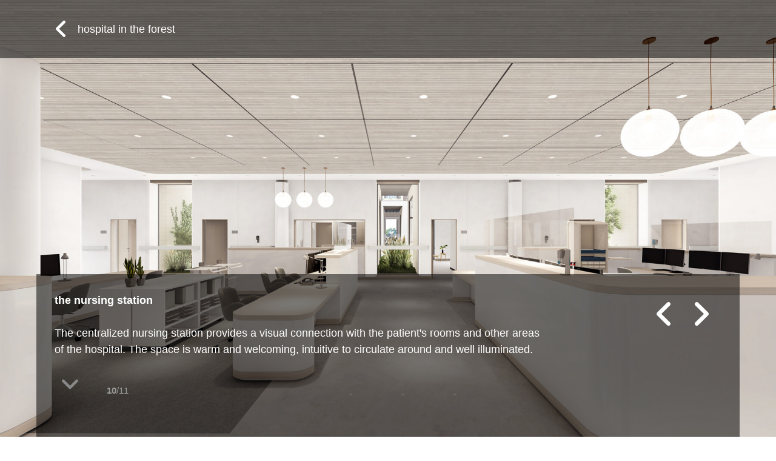

--- FILE ---
content_type: text/html; charset=UTF-8
request_url: https://aqso.net/work/2005thc-transplant-centre-in-cluj-napoca/8443-the-nurses-station
body_size: 13135
content:
<!DOCTYPE html><html lang="en-US" ><head> <!-- Global site tag (gtag.js) - Google Analytics --> <script async src="https://www.googletagmanager.com/gtag/js?id=UA-3191872-1"></script> <script>
	  	window.dataLayer = window.dataLayer || [];
	  	function gtag(){dataLayer.push(arguments);}
	  	gtag('js', new Date());
	  	gtag('config', 'UA-3191872-1');
	  	// contact form track
		document.addEventListener( 'wpcf7mailsent', function( event ) {
			ga( 'send', 'event', 'Contact Form', 'submit' );
			gtag('config', 'AW-1047695325');
		}, false );
	</script> <meta charset="UTF-8"> <meta name="description" content="The centralized nursing station provides a visual connection with the patient's rooms and other areas of the hospital. The space is warm and welcoming, intuitive to circulate around and well illuminated."/> <meta name="viewport" content="height=device-height, width=device-width, initial-scale=1.0"/> <link rel="profile" href="https://gmpg.org/xfn/11"> <link rel="pingback" href="https://aqso.net/cms/xmlrpc.php"> <link rel="apple-touch-icon" sizes="180x180" href="/apple-touch-icon.png"> <link rel="icon" type="image/png" sizes="32x32" href="/favicon-32x32.png"> <link rel="icon" type="image/png" sizes="16x16" href="/favicon-16x16.png"> <link rel="manifest" href="/site.webmanifest"> <link rel="mask-icon" href="/safari-pinned-tab.svg" color="#5bbad5"> <meta name="msapplication-TileColor" content="#2b5797"> <meta name="theme-color" content="#ffffff"> <title>hospital in the forest: the nursing station | AQSO </title> <meta property="og:locale" content="en"/> <meta property="og:type" content="article"/> <meta property="og:title" content="hospital in the forest: the nursing station | AQSO"/> <meta property="og:description" content="The centralized nursing station provides a visual connection with the patient's rooms and other areas of the hospital. The space is warm and welcoming, intuitive to circulate around and well illuminated."/> <meta property="og:url" content="https://aqso.net/work/2005thc-transplant-centre-in-cluj-napoca/8443-the-nurses-station"/> <meta property="og:site_name" content="AQSO"/> <meta property="article:publisher" content="https://www.facebook.com/AQSO.arquitectos.office"/> <meta property="article:modified_time" content="2021-05-04T15:40:42+00:00"/> <meta property="og:image" content="https://aqso.net/cms/files/projects/2005THC/aqso__bq9n0hb5pj-767x474.jpg"/> <meta property="og:image:alt" content="AQSO arquitectos office. The open plan of the nurse's station enjoys the view of the green courtyards and has easy access to all the patient's rooms around."/> <meta property="og:image:width" content="767"/> <meta property="og:image:height" content="474"/> <meta name="twitter:card" content="summary_large_image"/> <meta name="twitter:creator" content="@AQSO"/> <meta name="twitter:site" content="@AQSO"/> <meta name='robots' content='index, follow, max-image-preview:large, max-snippet:-1, max-video-preview:-1'/> <style>img:is([sizes="auto" i], [sizes^="auto," i]) { contain-intrinsic-size: 3000px 1500px }</style> <!-- This site is optimized with the Yoast SEO plugin v26.8 - https://yoast.com/product/yoast-seo-wordpress/ --> <link rel="canonical" href="https://aqso.net/work/2005thc-transplant-centre-in-cluj-napoca/8443-the-nurses-station/"/> <meta name="twitter:label1" content="Est. reading time"/> <meta name="twitter:data1" content="1 minute"/> <!-- / Yoast SEO plugin. --><link rel='dns-prefetch' href='//maps.googleapis.com'/><link rel='stylesheet' id='wp-block-library-css' href='https://aqso.net/cms/wp-includes/css/dist/block-library/style.min.css?ver=6.8.3' type='text/css' media='all'/><style id='classic-theme-styles-inline-css' type='text/css'>/*! This file is auto-generated */.wp-block-button__link{color:#fff;background-color:#32373c;border-radius:9999px;box-shadow:none;text-decoration:none;padding:calc(.667em + 2px) calc(1.333em + 2px);font-size:1.125em}.wp-block-file__button{background:#32373c;color:#fff;text-decoration:none}</style><style id='global-styles-inline-css' type='text/css'>:root{--wp--preset--aspect-ratio--square: 1;--wp--preset--aspect-ratio--4-3: 4/3;--wp--preset--aspect-ratio--3-4: 3/4;--wp--preset--aspect-ratio--3-2: 3/2;--wp--preset--aspect-ratio--2-3: 2/3;--wp--preset--aspect-ratio--16-9: 16/9;--wp--preset--aspect-ratio--9-16: 9/16;--wp--preset--color--black: #000000;--wp--preset--color--cyan-bluish-gray: #abb8c3;--wp--preset--color--white: #ffffff;--wp--preset--color--pale-pink: #f78da7;--wp--preset--color--vivid-red: #cf2e2e;--wp--preset--color--luminous-vivid-orange: #ff6900;--wp--preset--color--luminous-vivid-amber: #fcb900;--wp--preset--color--light-green-cyan: #7bdcb5;--wp--preset--color--vivid-green-cyan: #00d084;--wp--preset--color--pale-cyan-blue: #8ed1fc;--wp--preset--color--vivid-cyan-blue: #0693e3;--wp--preset--color--vivid-purple: #9b51e0;--wp--preset--gradient--vivid-cyan-blue-to-vivid-purple: linear-gradient(135deg,rgba(6,147,227,1) 0%,rgb(155,81,224) 100%);--wp--preset--gradient--light-green-cyan-to-vivid-green-cyan: linear-gradient(135deg,rgb(122,220,180) 0%,rgb(0,208,130) 100%);--wp--preset--gradient--luminous-vivid-amber-to-luminous-vivid-orange: linear-gradient(135deg,rgba(252,185,0,1) 0%,rgba(255,105,0,1) 100%);--wp--preset--gradient--luminous-vivid-orange-to-vivid-red: linear-gradient(135deg,rgba(255,105,0,1) 0%,rgb(207,46,46) 100%);--wp--preset--gradient--very-light-gray-to-cyan-bluish-gray: linear-gradient(135deg,rgb(238,238,238) 0%,rgb(169,184,195) 100%);--wp--preset--gradient--cool-to-warm-spectrum: linear-gradient(135deg,rgb(74,234,220) 0%,rgb(151,120,209) 20%,rgb(207,42,186) 40%,rgb(238,44,130) 60%,rgb(251,105,98) 80%,rgb(254,248,76) 100%);--wp--preset--gradient--blush-light-purple: linear-gradient(135deg,rgb(255,206,236) 0%,rgb(152,150,240) 100%);--wp--preset--gradient--blush-bordeaux: linear-gradient(135deg,rgb(254,205,165) 0%,rgb(254,45,45) 50%,rgb(107,0,62) 100%);--wp--preset--gradient--luminous-dusk: linear-gradient(135deg,rgb(255,203,112) 0%,rgb(199,81,192) 50%,rgb(65,88,208) 100%);--wp--preset--gradient--pale-ocean: linear-gradient(135deg,rgb(255,245,203) 0%,rgb(182,227,212) 50%,rgb(51,167,181) 100%);--wp--preset--gradient--electric-grass: linear-gradient(135deg,rgb(202,248,128) 0%,rgb(113,206,126) 100%);--wp--preset--gradient--midnight: linear-gradient(135deg,rgb(2,3,129) 0%,rgb(40,116,252) 100%);--wp--preset--font-size--small: 13px;--wp--preset--font-size--medium: 20px;--wp--preset--font-size--large: 36px;--wp--preset--font-size--x-large: 42px;--wp--preset--spacing--20: 0.44rem;--wp--preset--spacing--30: 0.67rem;--wp--preset--spacing--40: 1rem;--wp--preset--spacing--50: 1.5rem;--wp--preset--spacing--60: 2.25rem;--wp--preset--spacing--70: 3.38rem;--wp--preset--spacing--80: 5.06rem;--wp--preset--shadow--natural: 6px 6px 9px rgba(0, 0, 0, 0.2);--wp--preset--shadow--deep: 12px 12px 50px rgba(0, 0, 0, 0.4);--wp--preset--shadow--sharp: 6px 6px 0px rgba(0, 0, 0, 0.2);--wp--preset--shadow--outlined: 6px 6px 0px -3px rgba(255, 255, 255, 1), 6px 6px rgba(0, 0, 0, 1);--wp--preset--shadow--crisp: 6px 6px 0px rgba(0, 0, 0, 1);}:where(.is-layout-flex){gap: 0.5em;}:where(.is-layout-grid){gap: 0.5em;}body .is-layout-flex{display: flex;}.is-layout-flex{flex-wrap: wrap;align-items: center;}.is-layout-flex > :is(*, div){margin: 0;}body .is-layout-grid{display: grid;}.is-layout-grid > :is(*, div){margin: 0;}:where(.wp-block-columns.is-layout-flex){gap: 2em;}:where(.wp-block-columns.is-layout-grid){gap: 2em;}:where(.wp-block-post-template.is-layout-flex){gap: 1.25em;}:where(.wp-block-post-template.is-layout-grid){gap: 1.25em;}.has-black-color{color: var(--wp--preset--color--black) !important;}.has-cyan-bluish-gray-color{color: var(--wp--preset--color--cyan-bluish-gray) !important;}.has-white-color{color: var(--wp--preset--color--white) !important;}.has-pale-pink-color{color: var(--wp--preset--color--pale-pink) !important;}.has-vivid-red-color{color: var(--wp--preset--color--vivid-red) !important;}.has-luminous-vivid-orange-color{color: var(--wp--preset--color--luminous-vivid-orange) !important;}.has-luminous-vivid-amber-color{color: var(--wp--preset--color--luminous-vivid-amber) !important;}.has-light-green-cyan-color{color: var(--wp--preset--color--light-green-cyan) !important;}.has-vivid-green-cyan-color{color: var(--wp--preset--color--vivid-green-cyan) !important;}.has-pale-cyan-blue-color{color: var(--wp--preset--color--pale-cyan-blue) !important;}.has-vivid-cyan-blue-color{color: var(--wp--preset--color--vivid-cyan-blue) !important;}.has-vivid-purple-color{color: var(--wp--preset--color--vivid-purple) !important;}.has-black-background-color{background-color: var(--wp--preset--color--black) !important;}.has-cyan-bluish-gray-background-color{background-color: var(--wp--preset--color--cyan-bluish-gray) !important;}.has-white-background-color{background-color: var(--wp--preset--color--white) !important;}.has-pale-pink-background-color{background-color: var(--wp--preset--color--pale-pink) !important;}.has-vivid-red-background-color{background-color: var(--wp--preset--color--vivid-red) !important;}.has-luminous-vivid-orange-background-color{background-color: var(--wp--preset--color--luminous-vivid-orange) !important;}.has-luminous-vivid-amber-background-color{background-color: var(--wp--preset--color--luminous-vivid-amber) !important;}.has-light-green-cyan-background-color{background-color: var(--wp--preset--color--light-green-cyan) !important;}.has-vivid-green-cyan-background-color{background-color: var(--wp--preset--color--vivid-green-cyan) !important;}.has-pale-cyan-blue-background-color{background-color: var(--wp--preset--color--pale-cyan-blue) !important;}.has-vivid-cyan-blue-background-color{background-color: var(--wp--preset--color--vivid-cyan-blue) !important;}.has-vivid-purple-background-color{background-color: var(--wp--preset--color--vivid-purple) !important;}.has-black-border-color{border-color: var(--wp--preset--color--black) !important;}.has-cyan-bluish-gray-border-color{border-color: var(--wp--preset--color--cyan-bluish-gray) !important;}.has-white-border-color{border-color: var(--wp--preset--color--white) !important;}.has-pale-pink-border-color{border-color: var(--wp--preset--color--pale-pink) !important;}.has-vivid-red-border-color{border-color: var(--wp--preset--color--vivid-red) !important;}.has-luminous-vivid-orange-border-color{border-color: var(--wp--preset--color--luminous-vivid-orange) !important;}.has-luminous-vivid-amber-border-color{border-color: var(--wp--preset--color--luminous-vivid-amber) !important;}.has-light-green-cyan-border-color{border-color: var(--wp--preset--color--light-green-cyan) !important;}.has-vivid-green-cyan-border-color{border-color: var(--wp--preset--color--vivid-green-cyan) !important;}.has-pale-cyan-blue-border-color{border-color: var(--wp--preset--color--pale-cyan-blue) !important;}.has-vivid-cyan-blue-border-color{border-color: var(--wp--preset--color--vivid-cyan-blue) !important;}.has-vivid-purple-border-color{border-color: var(--wp--preset--color--vivid-purple) !important;}.has-vivid-cyan-blue-to-vivid-purple-gradient-background{background: var(--wp--preset--gradient--vivid-cyan-blue-to-vivid-purple) !important;}.has-light-green-cyan-to-vivid-green-cyan-gradient-background{background: var(--wp--preset--gradient--light-green-cyan-to-vivid-green-cyan) !important;}.has-luminous-vivid-amber-to-luminous-vivid-orange-gradient-background{background: var(--wp--preset--gradient--luminous-vivid-amber-to-luminous-vivid-orange) !important;}.has-luminous-vivid-orange-to-vivid-red-gradient-background{background: var(--wp--preset--gradient--luminous-vivid-orange-to-vivid-red) !important;}.has-very-light-gray-to-cyan-bluish-gray-gradient-background{background: var(--wp--preset--gradient--very-light-gray-to-cyan-bluish-gray) !important;}.has-cool-to-warm-spectrum-gradient-background{background: var(--wp--preset--gradient--cool-to-warm-spectrum) !important;}.has-blush-light-purple-gradient-background{background: var(--wp--preset--gradient--blush-light-purple) !important;}.has-blush-bordeaux-gradient-background{background: var(--wp--preset--gradient--blush-bordeaux) !important;}.has-luminous-dusk-gradient-background{background: var(--wp--preset--gradient--luminous-dusk) !important;}.has-pale-ocean-gradient-background{background: var(--wp--preset--gradient--pale-ocean) !important;}.has-electric-grass-gradient-background{background: var(--wp--preset--gradient--electric-grass) !important;}.has-midnight-gradient-background{background: var(--wp--preset--gradient--midnight) !important;}.has-small-font-size{font-size: var(--wp--preset--font-size--small) !important;}.has-medium-font-size{font-size: var(--wp--preset--font-size--medium) !important;}.has-large-font-size{font-size: var(--wp--preset--font-size--large) !important;}.has-x-large-font-size{font-size: var(--wp--preset--font-size--x-large) !important;}:where(.wp-block-post-template.is-layout-flex){gap: 1.25em;}:where(.wp-block-post-template.is-layout-grid){gap: 1.25em;}:where(.wp-block-columns.is-layout-flex){gap: 2em;}:where(.wp-block-columns.is-layout-grid){gap: 2em;}:root :where(.wp-block-pullquote){font-size: 1.5em;line-height: 1.6;}</style><link rel='stylesheet' id='gwaa-stylee-css' href='https://aqso.net/cms/wp-content/plugins/autocomplete-location-field-contact-form-7//assents/css/style.css?ver=1.0.0' type='text/css' media='all'/><link rel='stylesheet' id='contact-form-7-css' href='https://aqso.net/cms/wp-content/plugins/contact-form-7/includes/css/styles.css?ver=6.1.4' type='text/css' media='all'/><link rel='stylesheet' id='cascade-framework-css' href='https://aqso.net/cms/wp-content/themes/AQSO-web/assets/css/cascade/development/build-full.css?ver=6.8.3' type='text/css' media='all'/><link rel='stylesheet' id='theme_style-css' href='https://aqso.net/cms/wp-content/themes/AQSO-web/style.css?ver=6.8.3' type='text/css' media='all'/><link rel='stylesheet' id='font-awesome-css' href='https://aqso.net/cms/wp-content/themes/AQSO-web/assets/css/others/font-awesome/css/fontawesome.min.css?ver=6.8.3' type='text/css' media='all'/><link rel='stylesheet' id='font-awesome-brands-css' href='https://aqso.net/cms/wp-content/themes/AQSO-web/assets/css/others/font-awesome/css/brands.min.css?ver=6.8.3' type='text/css' media='all'/><link rel='stylesheet' id='font-awesome-solid-css' href='https://aqso.net/cms/wp-content/themes/AQSO-web/assets/css/others/font-awesome/css/solid.min.css?ver=6.8.3' type='text/css' media='all'/><link rel='stylesheet' id='font-awesome-regular-css' href='https://aqso.net/cms/wp-content/themes/AQSO-web/assets/css/others/font-awesome/css/regular.min.css?ver=6.8.3' type='text/css' media='all'/><link rel='stylesheet' id='font-awesome-compatibility-css' href='https://aqso.net/cms/wp-content/themes/AQSO-web/assets/css/others/font-awesome/css/v4-font-face.min.css?ver=6.8.3' type='text/css' media='all'/><link rel='stylesheet' id='aos-css' href='https://aqso.net/cms/wp-content/themes/AQSO-web/assets/css/others/aos/aos.css?ver=6.8.3' type='text/css' media='all'/><link rel='stylesheet' id='owl-css' href='https://aqso.net/cms/wp-content/themes/AQSO-web/assets/css/others/owlcarousel/owl.carousel.min.css?ver=6.8.3' type='text/css' media='all'/><link rel='stylesheet' id='owl-theme-css' href='https://aqso.net/cms/wp-content/themes/AQSO-web/assets/css/others/owlcarousel/owl.theme.default.min.css?ver=6.8.3' type='text/css' media='all'/><script type="text/javascript" src="https://aqso.net/cms/wp-includes/js/jquery/jquery.min.js?ver=3.7.1" id="jquery-core-js"></script><script type="text/javascript" src="https://aqso.net/cms/wp-includes/js/jquery/jquery-migrate.min.js?ver=3.4.1" id="jquery-migrate-js"></script><script type="text/javascript" src="https://aqso.net/cms/wp-content/themes/AQSO-web/assets/js/others/aos/aos.js?ver=6.8.3" id="aos-js"></script><script type="text/javascript" src="https://aqso.net/cms/wp-content/themes/AQSO-web/assets/js/others/owlcarousel/owl.carousel.min.js?ver=6.8.3" id="owl-js"></script><link rel="EditURI" type="application/rsd+xml" title="RSD" href="https://aqso.net/cms/xmlrpc.php?rsd"/><meta name="generator" content="WordPress 6.8.3"/><link hreflang="en" href="https://aqso.net/en/work/2005thc-transplant-centre-in-cluj-napoca/8443-the-nurses-station" rel="alternate"/><link hreflang="es" href="https://aqso.net/es/work/2005thc-transplant-centre-in-cluj-napoca/8443-the-nurses-station" rel="alternate"/><link hreflang="x-default" href="https://aqso.net/work/2005thc-transplant-centre-in-cluj-napoca/8443-the-nurses-station" rel="alternate"/><meta name="generator" content="qTranslate-XT 3.12.1"/> <script type="application/ld+json">{"@context": "http://schema.org","@type": "NewsArticle","mainEntityOfPage": {"@type": "WebPage","@id":"https:\/\/aqso.net\/work\/2005thc-transplant-centre-in-cluj-napoca\/8443-the-nurses-station"},"headline": "hospital in the forest: the nursing station","image": ["https:\/\/aqso.net\/cms\/files\/projects\/2005THC\/aqso__bq9n0hb5pj-767x431.jpg"],"datePublished":"2021-02-25T22:29:15+00:00","dateModified": "2021-05-04T15:40:42+00:00","author": {"@type": "Organization","name": "AQSO"},"publisher": {"@type": "Organization","name": "AQSO","logo":{"@type":"ImageObject","url":"https://aqso.net/cms/files/aqso_logo.png"}},"description": "The centralized nursing station provides a visual connection with the patient's rooms and other areas of the hospital. The space is warm and welcoming, intuitive to circulate around and well illuminated."}</script> <!-- style for users with javascript deactivated --> <noscript><style type="text/css">[data-aos] {opacity: 1 !important; transform: translate(0) scale(1) !important;}</style></noscript></head><body class="attachment wp-singular attachment-template-default single single-attachment postid-8443 attachmentid-8443 attachment-jpeg wp-theme-AQSO-web" id="root"><!--<div id="exit-popup" class="modal" style="display:none"><a target="_blank" title="Follow us" href="https://www.instagram.com/AQSO.arquitectos.office/" class="jv-excluded content vhcentered" rel="noopener noreferrer"><div class="vhcentered" style="text-align: center; font-size: 19px;line-height: 30px;">👋 we are now on <br><i class="fa fa-5x fa-instagram" aria-hidden="true"></i></div></a></div>--> <script> var campaing ='';  var pastemsg = `\n\nMore at: https://aqso.net/p/8443 \n\n© AQSO arquitectos office`</script><!-- Theme JS --><script defer src = 'https://aqso.net/cms/wp-content/themes/AQSO-web/theme.js'></script><!-- style for users with javascript deactivated --><noscript><style type="text/css">.light .header #aqso-logo g{ fill: white; transition: fill 0.3s ease; -webkit-transition: fill 0.3s ease; transition-delay: 2s;} .light .subtitle, .light .title, .light .pretitle, .light .root{ color: white; transition: color 0.3s ease; -webkit-transition: color 0.3s ease;}</style></noscript><div id="theme" class=" dark"><div class="main attachment" > <div class="lightbox"> <div class="lb-back hide show"> <div class="site-center"> <div class="cell"> <div class="cell"> <a href="https://aqso.net/work/2005thc-transplant-centre-in-cluj-napoca#8443-the-nurses-station" title="hospital in the forest"><i style="vertical-align:middle;" class="fa fa-2x fa-angle-left" aria-hidden="true"></i> &nbsp; <span style="vertical-align:middle;">hospital in the forest</span></a> </div> </div> </div> </div> <div class="lb-navigation" id="swipeme"> <div class="lb-button left"> <a class='jv-excluded'href='https://aqso.net/work/2005thc-transplant-centre-in-cluj-napoca/8457-the-detailed-section'><div class="a"></div></a> </div> <div class="lb-button right"> <a class='jv-excluded'href='https://aqso.net/work/2005thc-transplant-centre-in-cluj-napoca/8459-the-view-from-the-plaza'><div class="a"></div></a> </div> </div> <div class="stage"> <figure> <img loading="lazy" src="https://aqso.net/cms/files/projects/2005THC/aqso__bq9n0hb5pj-767x431.jpg" srcset="https://aqso.net/cms/files/projects/2005THC/aqso__bq9n0hb5pj-767x431.jpg 767w, https://aqso.net/cms/files/projects/2005THC/aqso__bq9n0hb5pj-768x432.jpg 768w, https://aqso.net/cms/files/projects/2005THC/aqso__bq9n0hb5pj-1536x864.jpg 1536w, https://aqso.net/cms/files/projects/2005THC/aqso__bq9n0hb5pj-2048x1152.jpg 2048w, https://aqso.net/cms/files/projects/2005THC/aqso__bq9n0hb5pj-480x270.jpg 480w, https://aqso.net/cms/files/projects/2005THC/aqso__bq9n0hb5pj-979x551.jpg 979w, https://aqso.net/cms/files/projects/2005THC/aqso__bq9n0hb5pj-1200x675.jpg 1200w, https://aqso.net/cms/files/projects/2005THC/aqso__bq9n0hb5pj-1800x1012.jpg 1800w" sizes="(max-width: 480px) 480px, (max-width: 767px) 767px,(max-width: 979px) 979px, (max-width: 1200px) 1200px, (max-width: 1800px) 1800px, 1800px" alt="AQSO arquitectos office. The open plan of the nurse's station enjoys the view of the green courtyards and has easy access to all the patient's rooms around."> </figure> </div> <div class="lb-footer hide show"> <div class="site-center frame"> <div class="cell"> <div class="col width-3of4 mobile-width-fit"> <div class="cell"> <p><strong>the nursing station</strong><br><br>The centralized nursing station provides a visual connection with the patient's rooms and other areas of the hospital. The space is warm and welcoming, intuitive to circulate around and well illuminated.<br><br><a style="padding: 10px" class="jv-excluded" style="vertical-align: middle" href="#site-header"><i class="fa fa-2x fa-angle-down" aria-hidden="true"></i></a><small style="padding-left:30px; vertical-align: middle"> <strong>10</strong>/11</small></p> </div> </div> <div class="col width-fill mobile-width-fill"> <div class="cell"> <a class='jv-excluded'href='https://aqso.net/work/2005thc-transplant-centre-in-cluj-napoca/8459-the-view-from-the-plaza'><div class="circle"><i class="fa fa-4x fa-angle-right" aria-hidden="true"></i></div></a> <a class='jv-excluded'href='https://aqso.net/work/2005thc-transplant-centre-in-cluj-napoca/8457-the-detailed-section'><div class="circle"><i class="fa fa-4x fa-angle-left" aria-hidden="true"></i></div></a> </div> </div> </div> </div> </div> </div> <div class="header" id="header"> <div class="site-header" id="site-header" role="banner"> <div class="head-gradient"></div> <div class="site-center" style="padding-top: 30px"> <div class="cell"> <div class="col width-2of6 mobile-width-2of6"> <div class="cell"> <a href="https://aqso.net/" class="xlogo"> <svg id="aqso-logo" style="width: 145px; height: 50px;"xmlns="http://www.w3.org/2000/svg" viewBox="0 0 6678.4 2318.7" xmlns:xlink="http://www.w3.org/1999/xlink" enable-background="new 0 0 6678.4 2318.7"><g fill="#010101"><path d="m874.4 1173.7c0 89.2-4.9 149.7-14.6 181.5-14.1 48.6-43.7 89.7-88.8 123.2-60.9 44.1-125 66.2-192.1 66.2-60.1.0-109.5-19-148.4-57s-58.3-83-58.3-135.2c0-53 24.3-96.7 72.9-131.1 31.8-21.2 99.4-42.8 202.7-64.9 103.3-22 178.8-41.1 226.5-57v74.3zm-408.1-513.3c37.1-26 88.8-39.1 155-39.1 98 0 164.7 15.2 2e2 45.7s53 81.5 53 153v37.1c-67.1 28.3-187.7 58.8-361.7 91.4-129 24.7-227.7 53.7-296.1 86.8-68.5 33.1-121.7 80.8-159.7 143.1-37.8 62.2-56.8 133.1-56.8 212.6.0 120.1 41.7 219.5 125.2 298.1s197.6 117.9 342.4 117.9c82.1.0 159.4-15.4 231.8-46.3s140.4-77.3 204-139.1c2.6 7.1 7 21.7 13.2 43.8 14.1 48.6 26 85.2 35.8 109.9h368.3c-32.7-67.1-55-130-66.9-188.8-11.9-58.7-17.9-149.9-17.9-273.5l4-434.6c0-161.6-16.6-272.7-49.7-333.2s-90.3-110.4-171.6-149.7-204.9-58.9-370.9-58.9c-182.8.0-320.6 32.7-413.3 98-92.7 65.2-158 165.9-196 301.9l337.8 60.9c23-65.3 53-111 90.1-137"/><path d="m2230.2 1400.9c-64.5 76.8-139.6 115.2-225.2 115.2s-157.6-34.2-215.9-102.7c-58.3-68.4-87.4-179.9-87.4-334.5.0-155.4 30.2-268.9 90.7-340.5 60.5-71.5 135.8-107.3 225.9-107.3 88.3.0 161.9 35.1 220.6 105.3s88.1 177.3 88.1 321.2c-.1 152.1-32.4 266.4-96.8 343.3m457 912.7v-1942.1h-343.1v208c-53-80.3-113.7-140.4-182.1-180.2-68.5-39.7-149.5-59.6-243.1-59.6-169.6.0-311.5 63.4-425.9 190.1s-171.5 303.2-171.5 529.2c0 240.3 60.9 430.6 182.8 571 103.3 120.1 234.9 180.2 394.8 180.2 83.9.0 162-18.3 234.5-55 72.4-36.6 132.9-86.3 181.5-149v707.4h372.1z"/><path d="m2962.3 1674c111.7 77.7 263.4 116.6 455.1 116.6 211.1.0 370.5-46.4 478.2-139.1s161.6-203.5 161.6-332.5c0-118.4-38.9-210.6-116.6-276.9-78.6-65.4-217.1-120.6-415.3-165.6-198.3-45-314.2-79.9-347.7-104.6-24.7-18.5-37.1-41.1-37.1-67.6.0-30.9 14.1-56.1 42.4-75.5 42.4-27.4 112.6-41.1 210.6-41.1 77.7.0 137.6 14.6 179.5 43.7 41.9 29.2 70.4 71.1 85.4 125.9l351.1-64.9c-35.3-122.7-99.8-215.5-193.4-278.2s-236.7-94.1-429.2-94.1c-202.2.0-351.5 41.5-447.8 124.5s-144.4 185.5-144.4 307.4c0 135.1 55.6 240.7 166.9 316.6 80.3 54.8 270.7 115.2 571 181.5 64.5 15.1 106 31.4 124.5 49 17.7 18.5 26.5 42 26.5 70.2.0 41.5-16.4 74.6-49 99.3-48.6 35.3-121 53-217.2 53-87.4.0-155.4-18.7-204-56.3-48.6-37.5-80.8-92.5-96.7-164.9l-373.6 57c34.4 133.4 107.5 238.9 219.2 316.6"/><path d="m4583 739.2c66.3-74.2 147.9-111.3 245.1-111.3s178.6 37.1 244.4 111.3 98.7 180.2 98.7 318c0 141.3-32.9 249.1-98.7 323.2-65.8 74.2-147.2 111.3-244.4 111.3s-178.8-37.1-245.1-111.3c-66.2-74.2-99.4-181-99.4-320.6.0-139.5 33.2-246.4 99.4-320.6m-389.5 712.1c61 112.6 149.9 198.1 267 256.4 117 58.3 240 87.4 368.9 87.4 208.4.0 381.3-70 518.7-210 137.3-140 206-316.4 206-529.2.0-211.1-68-385.7-204-524-136-138.2-310.5-207.3-523.3-207.3-137.8.0-262.5 30.5-374.3 91.4-111.7 60.9-198 149.3-259 264.9-60.9 115.7-91.4 235.4-91.4 359 0 161.7 30.4 298.8 91.4 411.4"/><path d="m5716.5 423.2h204.8c-2 83.3-21.3 150.1-58 200.3-36.6 50.2-97.1 89.3-181.5 117.5l82.8 174.7c89.4-32.2 163.4-76.3 222.1-132.5s98.9-119.5 120.5-189.8 32.4-167.2 32.4-290.7v-302.7h-423.2v423.2z"/><path d="m6239.5 423.2h204.8c-2 83.3-21.3 150.1-58 200.3-36.6 50.2-97.1 89.3-181.5 117.5l82.8 174.7c89.4-32.2 163.4-76.3 222.1-132.5 58.8-56.2 98.9-119.5 120.5-189.8s32.4-167.2 32.4-290.7v-302.7h-423.2v423.2z"/></g></svg> </a> </div> </div> <div class="col navigation"> <div class="cell"> <div class="col navi-row"> <div> <a href="https://aqso.net/work"> <span class="1 pretitle">work</span> </a> <a href="https://aqso.net/work/2005thc-transplant-centre-in-cluj-napoca"> <span class="3 pretitle">hospital in the forest</span> </a><h1 class="title">the nursing station</h1> </div><!--filters--> </div><!--col--> <div class="col navi-row"> <a href="https://aqso.net/office"> <span class="root">office</span> </a> </div><!--col--> <!--search box--> <form method="get" id="searchform" action="https://aqso.net/search"> <div class="col no-search-results"> <div class="col mobile-width-fit width-fit"> <i class="fa root fa-2x fa-search search-button" aria-hidden="true"></i> </div> <div class="col width-1of3 mobile-width-fill"> <input type="text" style="display:none" class="search-box" name="q" placeholder=" "> </div> </div> </form><!-- search form wrapper --> <script type="text/javascript">
						var $input = jQuery('.search-box');
						jQuery('.search-button').on('mousedown', function () {
							jQuery(this).data('inputFocused', $input.is(":focus"));
						}).click(function () {
							if (jQuery(this).data('inputFocused')) {
								jQuery('.no-search-results .search-box').blur().removeClass('search-focus');
								jQuery('.navigation').removeClass('search-focus');
							} else {
								$input.show().focus();
								jQuery('.navigation').addClass('search-focus');
							}
						});
						jQuery('.search-box').focusout(function() {
        					jQuery('.no-search-results .search-box').hide();
							jQuery('.navigation').removeClass('search-focus');
    					});
						jQuery('.search-box').focusin(function() {
        					jQuery('.no-search-results .search-box').show();
							jQuery('.navigation').addClass('search-focus');
    					});
						</script> <!--search box--> </div><!--cell--> </div><!--navigation--> </div><!--cell--> </div><!--site center--> </div><!--site header--></div><!--header--><script type="application/ld+json">{"@context": "https://schema.org","@type": "BreadcrumbList","itemListElement": [{"@type": "ListItem","position": 1,"name": "work","item": "https://aqso.net/work"},{"@type": "ListItem","position": 2,"name": "healthcare","item": "https://aqso.net/work/t/healthcare"},{"@type": "ListItem","position": 3,"name": "hospital in the forest","item": "https://aqso.net/work/2005thc-transplant-centre-in-cluj-napoca"},{"@type": "ListItem","position": 4,"name": "the nursing station","item": "https://aqso.net/work/2005thc-transplant-centre-in-cluj-napoca/8443-the-nurses-station"}]}</script> <div class="site-center page-header single"> <div class="cell"> <div class="col"> <div class="col width-2of3"> <div class="cell"> <!-- Post headline --> <div class="more-tag"> <p>The nursing station is located in the centre of each division, arranged as an open plan area with flexible functionality. This space enjoys the natural light from the courtyards separating the rooms, keeping a visual connection with the rest of the building.</p> </div> </div> <div class="cell"> <!-- Attachment description content --> <p><span id="more-8443"></span></p><p>The ergonomic design of the bespoke furniture provides a comfortable working space for the staff. The white finishes combined with textured concrete and warm timber offer a domestic appearance to the interior, so both patients and nurses can feel at home.</p><p>The therapeutic approach of interior design is based on the benefits of healing environments that people can relate to home or vacation experiences rather than clinic and cold spaces.</p> </div> </div> <div class="col width-fill sidebar"> <div class="cell"> <div class="tags"> <strong>#</strong><br><a href="https://aqso.net/tag/courtyard" rel="tag">courtyard</a><br><a href="https://aqso.net/tag/eye-level-view" rel="tag">eye-level view</a><br><a href="https://aqso.net/tag/internal-view" rel="tag">internal view</a><br><a href="https://aqso.net/tag/reception-control-room" rel="tag">reception / control room</a> </div> </div> </div> </div> </div> </div> <div class="col" > <div class="site-center"> <div class="cell"> <div class="col"> <div class="cell"> <h3 style="padding: 50px 0 50px 0 "><a href="https://aqso.net/work/2005thc-transplant-centre-in-cluj-napoca" title="hospital in the forest">More on this work</a></h3> </div> </div> <div class="col"> <div class="col grid-item width-1of3 mobile-width-1of2" data-aos="fade-up"> <div class="cell"> <figure> <a href="https://aqso.net/work/2005thc-transplant-centre-in-cluj-napoca/8442-the-entrance-lobby"> <div class="image-frame"> <img loading="lazy" src="https://aqso.net/cms/files/projects/2005THC/aqso__34jd2www3r-767x767.jpg" srcset="https://aqso.net/cms/files/projects/2005THC/aqso__34jd2www3r-767x767.jpg 767w, https://aqso.net/cms/files/projects/2005THC/aqso__34jd2www3r-134x134.jpg 134w, https://aqso.net/cms/files/projects/2005THC/aqso__34jd2www3r-150x150.jpg 150w, https://aqso.net/cms/files/projects/2005THC/aqso__34jd2www3r-480x480.jpg 480w, https://aqso.net/cms/files/projects/2005THC/aqso__34jd2www3r-979x979.jpg 979w, https://aqso.net/cms/files/projects/2005THC/aqso__34jd2www3r-1200x1200.jpg 1200w, https://aqso.net/cms/files/projects/2005THC/aqso__34jd2www3r-1800x1800.jpg 1800w" sizes="(max-width: 480px) 480px, (max-width: 767px) 767px,(max-width: 979px) 979px, (max-width: 1200px) 1200px, (max-width: 1800px) 1800px, 1800px" alt="AQSO arquitectos office. The hospital entrance lobby is a generous double height space enclosed by a curtain wall, it counts with a seating area and a reception counter."> </div> </a> </figure> </div> <div class="mobile-hidden"> <div class="cell"> <h3><a href="https://aqso.net/work/2005thc-transplant-centre-in-cluj-napoca/8442-the-entrance-lobby">the entrance lobby</a></h3> </div> </div> </div> <div class="col grid-item width-1of3 mobile-width-1of2" data-aos="fade-up"> <div class="cell"> <figure> <a href="https://aqso.net/work/2005thc-transplant-centre-in-cluj-napoca/8459-the-view-from-the-plaza"> <div class="image-frame"> <img loading="lazy" src="https://aqso.net/cms/files/projects/2005THC/aqso__jp6b4fb8f0-767x767.jpg" srcset="https://aqso.net/cms/files/projects/2005THC/aqso__jp6b4fb8f0-767x767.jpg 767w, https://aqso.net/cms/files/projects/2005THC/aqso__jp6b4fb8f0-134x134.jpg 134w, https://aqso.net/cms/files/projects/2005THC/aqso__jp6b4fb8f0-150x150.jpg 150w, https://aqso.net/cms/files/projects/2005THC/aqso__jp6b4fb8f0-480x480.jpg 480w, https://aqso.net/cms/files/projects/2005THC/aqso__jp6b4fb8f0-979x979.jpg 979w, https://aqso.net/cms/files/projects/2005THC/aqso__jp6b4fb8f0-1200x1200.jpg 1200w, https://aqso.net/cms/files/projects/2005THC/aqso__jp6b4fb8f0-1800x1800.jpg 1800w" sizes="(max-width: 480px) 480px, (max-width: 767px) 767px,(max-width: 979px) 979px, (max-width: 1200px) 1200px, (max-width: 1800px) 1800px, 1800px" alt="AQSO arquitectos office. From the new public plaza the building opens up its skin at the lower level to provide access through the ground floor."> </div> </a> </figure> </div> <div class="mobile-hidden"> <div class="cell"> <h3><a href="https://aqso.net/work/2005thc-transplant-centre-in-cluj-napoca/8459-the-view-from-the-plaza">the view from the plaza</a></h3> </div> </div> </div> <div class="col grid-item width-1of3 mobile-width-1of2" data-aos="fade-up"> <div class="cell"> <figure> <a href="https://aqso.net/work/2005thc-transplant-centre-in-cluj-napoca/8458-the-floor-plan-layouts"> <div class="image-frame"> <img loading="lazy" src="https://aqso.net/cms/files/projects/2005THC/aqso__zrcmfchj2m-767x767.jpg" srcset="https://aqso.net/cms/files/projects/2005THC/aqso__zrcmfchj2m-767x767.jpg 767w, https://aqso.net/cms/files/projects/2005THC/aqso__zrcmfchj2m-134x134.jpg 134w, https://aqso.net/cms/files/projects/2005THC/aqso__zrcmfchj2m-150x150.jpg 150w, https://aqso.net/cms/files/projects/2005THC/aqso__zrcmfchj2m-480x480.jpg 480w, https://aqso.net/cms/files/projects/2005THC/aqso__zrcmfchj2m-979x979.jpg 979w, https://aqso.net/cms/files/projects/2005THC/aqso__zrcmfchj2m-1200x1200.jpg 1200w, https://aqso.net/cms/files/projects/2005THC/aqso__zrcmfchj2m-1800x1800.jpg 1800w" sizes="(max-width: 480px) 480px, (max-width: 767px) 767px,(max-width: 979px) 979px, (max-width: 1200px) 1200px, (max-width: 1800px) 1800px, 1800px" alt="AQSO arquitectos office. Floor plan layouts coded by colours. The hospital comprises several departments and circuits for supplies, linen, patients, medical staff and visitors."> </div> </a> </figure> </div> <div class="mobile-hidden"> <div class="cell"> <h3><a href="https://aqso.net/work/2005thc-transplant-centre-in-cluj-napoca/8458-the-floor-plan-layouts">the floor plan layouts</a></h3> </div> </div> </div> <div class="col grid-item width-1of3 mobile-width-1of2" data-aos="fade-up"> <div class="cell"> <figure> <a href="https://aqso.net/work/2005thc-transplant-centre-in-cluj-napoca/8457-the-detailed-section"> <div class="image-frame"> <img loading="lazy" src="https://aqso.net/cms/files/projects/2005THC/aqso__f0yt73x3nl-767x767.jpg" srcset="https://aqso.net/cms/files/projects/2005THC/aqso__f0yt73x3nl-767x767.jpg 767w, https://aqso.net/cms/files/projects/2005THC/aqso__f0yt73x3nl-134x134.jpg 134w, https://aqso.net/cms/files/projects/2005THC/aqso__f0yt73x3nl-150x150.jpg 150w, https://aqso.net/cms/files/projects/2005THC/aqso__f0yt73x3nl-480x480.jpg 480w, https://aqso.net/cms/files/projects/2005THC/aqso__f0yt73x3nl-979x979.jpg 979w, https://aqso.net/cms/files/projects/2005THC/aqso__f0yt73x3nl-1200x1200.jpg 1200w, https://aqso.net/cms/files/projects/2005THC/aqso__f0yt73x3nl-1800x1800.jpg 1800w" sizes="(max-width: 480px) 480px, (max-width: 767px) 767px,(max-width: 979px) 979px, (max-width: 1200px) 1200px, (max-width: 1800px) 1800px, 1800px" alt="AQSO arquitectos office. Detailed section of the hospital showing the entrance lobby in the ground floor and the operation rooms on the top floor."> </div> </a> </figure> </div> <div class="mobile-hidden"> <div class="cell"> <h3><a href="https://aqso.net/work/2005thc-transplant-centre-in-cluj-napoca/8457-the-detailed-section">the detailed section</a></h3> </div> </div> </div> <div class="col grid-item width-1of3 mobile-width-1of2" data-aos="fade-up"> <div class="cell"> <figure> <a href="https://aqso.net/work/2005thc-transplant-centre-in-cluj-napoca/8456-the-cross-section"> <div class="image-frame"> <img loading="lazy" src="https://aqso.net/cms/files/projects/2005THC/aqso__0khmwp84fz-767x767.jpg" srcset="https://aqso.net/cms/files/projects/2005THC/aqso__0khmwp84fz-767x767.jpg 767w, https://aqso.net/cms/files/projects/2005THC/aqso__0khmwp84fz-134x134.jpg 134w, https://aqso.net/cms/files/projects/2005THC/aqso__0khmwp84fz-150x150.jpg 150w, https://aqso.net/cms/files/projects/2005THC/aqso__0khmwp84fz-480x480.jpg 480w, https://aqso.net/cms/files/projects/2005THC/aqso__0khmwp84fz-979x979.jpg 979w, https://aqso.net/cms/files/projects/2005THC/aqso__0khmwp84fz-1200x1200.jpg 1200w, https://aqso.net/cms/files/projects/2005THC/aqso__0khmwp84fz-1800x1800.jpg 1800w" sizes="(max-width: 480px) 480px, (max-width: 767px) 767px,(max-width: 979px) 979px, (max-width: 1200px) 1200px, (max-width: 1800px) 1800px, 1800px" alt="AQSO arquitectos office. The cross-section shows both the hospital's relationship with the campus and the urban environment and the abundant vegetation that enhances the interior of the building."> </div> </a> </figure> </div> <div class="mobile-hidden"> <div class="cell"> <h3><a href="https://aqso.net/work/2005thc-transplant-centre-in-cluj-napoca/8456-the-cross-section">the cross section</a></h3> </div> </div> </div> <div class="col grid-item width-1of3 mobile-width-1of2" data-aos="fade-up"> <div class="cell"> <figure> <a href="https://aqso.net/work/2005thc-transplant-centre-in-cluj-napoca/8448-the-night-view"> <div class="image-frame"> <img loading="lazy" src="https://aqso.net/cms/files/projects/2005THC/aqso__0d97ycr3d2-767x767.jpg" srcset="https://aqso.net/cms/files/projects/2005THC/aqso__0d97ycr3d2-767x767.jpg 767w, https://aqso.net/cms/files/projects/2005THC/aqso__0d97ycr3d2-134x134.jpg 134w, https://aqso.net/cms/files/projects/2005THC/aqso__0d97ycr3d2-150x150.jpg 150w, https://aqso.net/cms/files/projects/2005THC/aqso__0d97ycr3d2-480x480.jpg 480w, https://aqso.net/cms/files/projects/2005THC/aqso__0d97ycr3d2-979x979.jpg 979w, https://aqso.net/cms/files/projects/2005THC/aqso__0d97ycr3d2-1200x1200.jpg 1200w, https://aqso.net/cms/files/projects/2005THC/aqso__0d97ycr3d2-1800x1800.jpg 1800w" sizes="(max-width: 480px) 480px, (max-width: 767px) 767px,(max-width: 979px) 979px, (max-width: 1200px) 1200px, (max-width: 1800px) 1800px, 1800px" alt="AQSO arquitectos office. The louvred facade works as a double skin wrapping the hospital, the facade behind shows a checkered pattern of openings."> </div> </a> </figure> </div> <div class="mobile-hidden"> <div class="cell"> <h3><a href="https://aqso.net/work/2005thc-transplant-centre-in-cluj-napoca/8448-the-night-view">the night view</a></h3> </div> </div> </div> <div class="col grid-item width-1of3 mobile-width-1of2" data-aos="fade-up"> <div class="cell"> <figure> <a href="https://aqso.net/work/2005thc-transplant-centre-in-cluj-napoca/8447-the-physical-model"> <div class="image-frame"> <img loading="lazy" src="https://aqso.net/cms/files/projects/2005THC/aqso__rxb2x34fj3-767x767.jpg" srcset="https://aqso.net/cms/files/projects/2005THC/aqso__rxb2x34fj3-767x767.jpg 767w, https://aqso.net/cms/files/projects/2005THC/aqso__rxb2x34fj3-134x134.jpg 134w, https://aqso.net/cms/files/projects/2005THC/aqso__rxb2x34fj3-150x150.jpg 150w, https://aqso.net/cms/files/projects/2005THC/aqso__rxb2x34fj3-480x480.jpg 480w, https://aqso.net/cms/files/projects/2005THC/aqso__rxb2x34fj3-979x979.jpg 979w, https://aqso.net/cms/files/projects/2005THC/aqso__rxb2x34fj3-1200x1200.jpg 1200w, https://aqso.net/cms/files/projects/2005THC/aqso__rxb2x34fj3-1800x1800.jpg 1800w" sizes="(max-width: 480px) 480px, (max-width: 767px) 767px,(max-width: 979px) 979px, (max-width: 1200px) 1200px, (max-width: 1800px) 1800px, 1800px" alt="AQSO arquitectos office. The physical model shows the new building within the urban context and the landscape connecting with the park."> </div> </a> </figure> </div> <div class="mobile-hidden"> <div class="cell"> <h3><a href="https://aqso.net/work/2005thc-transplant-centre-in-cluj-napoca/8447-the-physical-model">the physical model</a></h3> </div> </div> </div> <div class="col grid-item width-1of3 mobile-width-1of2" data-aos="fade-up"> <div class="cell"> <figure> <a href="https://aqso.net/work/2005thc-transplant-centre-in-cluj-napoca/8446-the-view-from-the-urban-park"> <div class="image-frame"> <img loading="lazy" src="https://aqso.net/cms/files/projects/2005THC/aqso__p82hq8ll8t-767x767.jpg" srcset="https://aqso.net/cms/files/projects/2005THC/aqso__p82hq8ll8t-767x767.jpg 767w, https://aqso.net/cms/files/projects/2005THC/aqso__p82hq8ll8t-134x134.jpg 134w, https://aqso.net/cms/files/projects/2005THC/aqso__p82hq8ll8t-150x150.jpg 150w, https://aqso.net/cms/files/projects/2005THC/aqso__p82hq8ll8t-480x480.jpg 480w, https://aqso.net/cms/files/projects/2005THC/aqso__p82hq8ll8t-979x979.jpg 979w, https://aqso.net/cms/files/projects/2005THC/aqso__p82hq8ll8t-1200x1200.jpg 1200w, https://aqso.net/cms/files/projects/2005THC/aqso__p82hq8ll8t-1800x1800.jpg 1800w" sizes="(max-width: 480px) 480px, (max-width: 767px) 767px,(max-width: 979px) 979px, (max-width: 1200px) 1200px, (max-width: 1800px) 1800px, 1800px" alt="AQSO arquitectos office. The facade of the transplant centre is a precious skin that changes with the light and the shadows. The moire effect provides a dynamic appearance."> </div> </a> </figure> </div> <div class="mobile-hidden"> <div class="cell"> <h3><a href="https://aqso.net/work/2005thc-transplant-centre-in-cluj-napoca/8446-the-view-from-the-urban-park">the view from the urban park</a></h3> </div> </div> </div> <div class="col grid-item width-1of3 mobile-width-1of2" data-aos="fade-up"> <div class="cell"> <figure> <a href="https://aqso.net/work/2005thc-transplant-centre-in-cluj-napoca/8445-the-main-elevation"> <div class="image-frame"> <img loading="lazy" src="https://aqso.net/cms/files/projects/2005THC/aqso__8jzzz4g3w1-767x767.jpg" srcset="https://aqso.net/cms/files/projects/2005THC/aqso__8jzzz4g3w1-767x767.jpg 767w, https://aqso.net/cms/files/projects/2005THC/aqso__8jzzz4g3w1-134x134.jpg 134w, https://aqso.net/cms/files/projects/2005THC/aqso__8jzzz4g3w1-150x150.jpg 150w, https://aqso.net/cms/files/projects/2005THC/aqso__8jzzz4g3w1-480x480.jpg 480w, https://aqso.net/cms/files/projects/2005THC/aqso__8jzzz4g3w1-979x979.jpg 979w, https://aqso.net/cms/files/projects/2005THC/aqso__8jzzz4g3w1-1200x1200.jpg 1200w, https://aqso.net/cms/files/projects/2005THC/aqso__8jzzz4g3w1-1800x1800.jpg 1800w" sizes="(max-width: 480px) 480px, (max-width: 767px) 767px,(max-width: 979px) 979px, (max-width: 1200px) 1200px, (max-width: 1800px) 1800px, 1800px" alt="AQSO arquitectos office. The transplant centre is a modern building, compact in shape and with a functional arrangement. The minimalist aesthetic of the exterior resembles an institutional public building."> </div> </a> </figure> </div> <div class="mobile-hidden"> <div class="cell"> <h3><a href="https://aqso.net/work/2005thc-transplant-centre-in-cluj-napoca/8445-the-main-elevation">the main elevation</a></h3> </div> </div> </div> <div class="col grid-item width-1of3 mobile-width-1of2" data-aos="fade-up"> <div class="cell"> <figure> <a href="https://aqso.net/work/2005thc-transplant-centre-in-cluj-napoca/8444-the-typical-room"> <div class="image-frame"> <img loading="lazy" src="https://aqso.net/cms/files/projects/2005THC/aqso__g1qw3w693c-767x767.jpg" srcset="https://aqso.net/cms/files/projects/2005THC/aqso__g1qw3w693c-767x767.jpg 767w, https://aqso.net/cms/files/projects/2005THC/aqso__g1qw3w693c-134x134.jpg 134w, https://aqso.net/cms/files/projects/2005THC/aqso__g1qw3w693c-150x150.jpg 150w, https://aqso.net/cms/files/projects/2005THC/aqso__g1qw3w693c-480x480.jpg 480w, https://aqso.net/cms/files/projects/2005THC/aqso__g1qw3w693c-979x979.jpg 979w, https://aqso.net/cms/files/projects/2005THC/aqso__g1qw3w693c-1200x1200.jpg 1200w, https://aqso.net/cms/files/projects/2005THC/aqso__g1qw3w693c-1800x1800.jpg 1800w" sizes="(max-width: 480px) 480px, (max-width: 767px) 767px,(max-width: 979px) 979px, (max-width: 1200px) 1200px, (max-width: 1800px) 1800px, 1800px" alt="AQSO arquitectos office. The hospital rooms are designed to keep patients in contact with nature, providing greenery and welcoming and warm atmosphere."> </div> </a> </figure> </div> <div class="mobile-hidden"> <div class="cell"> <h3><a href="https://aqso.net/work/2005thc-transplant-centre-in-cluj-napoca/8444-the-typical-room">the typical room</a></h3> </div> </div> </div> </div> </div> </div> </div></div><script>
// auto hide lightbox caption and navigation
var isLargeWindow;
jQuery(window).on('resize', function() {
    isLargeWindow = jQuery(this).width() > 450;
});

var timedelay = 1;
var _delay = setInterval(delayCheck, 500);

jQuery('.lightbox').on('mousemove', showAllEvent);


function delayCheck() {
  if (timedelay == 3 && isLargeWindow) {
    jQuery('.hide').removeClass('show');
    timedelay = 1;
  }
  timedelay = timedelay + 1;
}

function showAllEvent() {
  jQuery('.hide').addClass('show');
  timedelay = 1;
  clearInterval(_delay);
  _delay = setInterval(delayCheck, 1000);
}



// Swippe detection for touch screens
function detectswipe(el,func) {
  swipe_det = new Object();
  swipe_det.sX = 0; swipe_det.sY = 0; swipe_det.eX = 0; swipe_det.eY = 0;
  var min_x = 30;  //min x swipe for horizontal swipe
  var max_x = 30;  //max x difference for vertical swipe
  var min_y = 50;  //min y swipe for vertical swipe
  var max_y = 60;  //max y difference for horizontal swipe
  var direc = "";
  ele = document.getElementById(el);
  ele.addEventListener('touchstart',function(e){
    var t = e.touches[0];
    swipe_det.sX = t.screenX; 
    swipe_det.sY = t.screenY;
  },false);
  ele.addEventListener('touchmove',function(e){
    e.preventDefault();
    var t = e.touches[0];
    swipe_det.eX = t.screenX; 
    swipe_det.eY = t.screenY;    
  },false);
  ele.addEventListener('touchend',function(e){
    //horizontal detection
    if ((((swipe_det.eX - min_x > swipe_det.sX) || (swipe_det.eX + min_x < swipe_det.sX)) && ((swipe_det.eY < swipe_det.sY + max_y) && (swipe_det.sY > swipe_det.eY - max_y) && (swipe_det.eX > 0)))) {
      if(swipe_det.eX > swipe_det.sX) direc = "r";
      else direc = "l";
    }
    //vertical detection
    else if ((((swipe_det.eY - min_y > swipe_det.sY) || (swipe_det.eY + min_y < swipe_det.sY)) && ((swipe_det.eX < swipe_det.sX + max_x) && (swipe_det.sX > swipe_det.eX - max_x) && (swipe_det.eY > 0)))) {
      if(swipe_det.eY > swipe_det.sY) direc = "d";
      else direc = "u";
    }

    if (direc != "") {
      if(typeof func == 'function') func(el,direc);
    }
    direc = "";
    swipe_det.sX = 0; swipe_det.sY = 0; swipe_det.eX = 0; swipe_det.eY = 0;
  },false);  
}

function myfunction(el,d) {
  //alert("you swiped on element with id '"+el+"' to "+d+" direction");
    if (d == 'r'){
        var previous = jQuery('.lb-button.left').find('a').attr('href');
        window.location.href = previous;
    }
    if (d == 'l'){
        var next = jQuery('.lb-button.right').find('a').attr('href');
        window.location.href = next;
    }
}
detectswipe('swipeme',myfunction);
	
	
jQuery(document).keydown(function(e){
	var parent = 'https://aqso.net/work/2005thc-transplant-centre-in-cluj-napoca';
    if (e.which == 37 || e.which == 38) { 
       	var previous = jQuery('.lb-button.left a').attr('href');
		if(previous){
			window.location.href = previous;
		}else{
			window.location.href = parent;
		}
       	return false;
    }
	if (e.which == 39 || e.which == 40) { 
       	var next = jQuery('.lb-button.right a').attr('href');
		if(next){
			window.location.href = next;
		}else{
			window.location.href = parent;
		}
       	return false;
    }
});
</script> <div class="footer"> <div class="site-center"> <div class="cell"> <div class="col" style="padding:0 0 30px 0;"> <div class="cell page-top"> <a href="#" id="go-to-top"> <i class="fa fa-4x fa-angle-up" aria-hidden="true"></i> </a> </div> <div class="cell links"> <style>.qtranxs_widget ul { margin: 0; }.qtranxs_widget ul li{display: inline; /* horizontal list, use "list-item" or other appropriate value for vertical list */list-style-type: none; /* use "initial" or other to enable bullets */margin: 0 5px 0 0; /* adjust spacing between items */opacity: 0.5;-o-transition: 1s ease opacity;-moz-transition: 1s ease opacity;-webkit-transition: 1s ease opacity;transition: 1s ease opacity;}/* .qtranxs_widget ul li span { margin: 0 5px 0 0; } */ /* other way to control spacing */.qtranxs_widget ul li.active { opacity: 0.8; }.qtranxs_widget ul li:hover { opacity: 1; }.qtranxs_widget img { box-shadow: none; vertical-align: middle; display: initial; }.qtranxs_flag { height:12px; width:18px; display:block; }.qtranxs_flag_and_text { padding-left:20px; }.qtranxs_flag span { display:none; }</style><div class="widget qtranxs_widget"><ul class="language-chooser language-chooser-custom qtranxs_language_chooser" id="qtranslate--1-chooser"><li class="language-chooser-item language-chooser-item-en active"><a href="https://aqso.net/en/work/2005thc-transplant-centre-in-cluj-napoca/8443-the-nurses-station" title="English (en)">en</a></li><li class="language-chooser-item language-chooser-item-es"><a href="https://aqso.net/es/work/2005thc-transplant-centre-in-cluj-napoca/8443-the-nurses-station" title="Español (es)">es</a></li></ul><div class="qtranxs_widget_end"></div></div> <a href="https://aqso.net/office/contact/legal-notices">&copy;</a> </div> </div> <div class="col" data-aos="fade" data-aos-delay="300"> <div class="col width-1of5"> <div class="cell links"> <span class="top-link"> <a href="https://aqso.net/work">work</a> </span><br> <a href="https://aqso.net/work/t/city-planning">city planning</a><br><a href="https://aqso.net/work/t/commercial">commercial buildings</a><br><a href="https://aqso.net/work/t/public-buildings">public buildings</a><br><a href="https://aqso.net/work/t/residential">residential</a><br><a href="https://aqso.net/work/t/urban-design">urban design</a><br> </div> </div> <div class="col width-1of5"> <div class="cell links"> <span class="top-link"> <a href="https://aqso.net/office">office</a> </span><br> <span><a href="https://aqso.net/office/expertise">practice</a></span><br><span><a href="https://aqso.net/office/expertise/services">solutions</a></span><br><span><a href="https://aqso.net/office/publications">publications</a></span><br><span><a href="https://aqso.net/office/news">news</a></span><br> </div> </div> <div class="col width-1of5"></div> <div class="col width-1of5"> <div class="cell links"> <span class="top-link"><a href="https://aqso.net/office/contact">contact</a></span><br><span class="top-link"><a href="https://aqso.net/office/talent">talent</a></span><br><span class="top-link"><a href="https://aqso.net/office/contact/site-map">site map</a></span><br> </div> </div> </div> </div> </div> </div> </div> <!--theme--> <script type="speculationrules">
{"prefetch":[{"source":"document","where":{"and":[{"href_matches":"\/*"},{"not":{"href_matches":["\/cms\/wp-*.php","\/cms\/wp-admin\/*","\/cms\/files\/*","\/cms\/wp-content\/*","\/cms\/wp-content\/plugins\/*","\/cms\/wp-content\/themes\/AQSO-web\/*","\/*\\?(.+)"]}},{"not":{"selector_matches":"a[rel~=\"nofollow\"]"}},{"not":{"selector_matches":".no-prefetch, .no-prefetch a"}}]},"eagerness":"conservative"}]}
</script><script type="text/javascript">
document.addEventListener( 'wpcf7mailsent', function( event ) {
	if ( '4598' == event.detail.contactFormId || '5082' == event.detail.contactFormId ) {
        jQuery('#wpcf7-f4598-o1 .fields, #wpcf7-f5082-o2 .fields').hide();
		jQuery('html,body').animate({ scrollTop: jQuery('.wpcf7-form.sent').offset().top -40 }, 'slow');
		
		jQuery('#wpcf7-f4598-o1 .wpcf7-form.sent, #wpcf7-f5082-o2 .wpcf7-form.sent').prepend('<i class="color-green fa fa-3x fa-check" aria-hidden="true"></i><br><br>');
		
		var social = '<div class="col div-after-form-sent"><p class="socialise-after-form">Meanwhile, come and socialise with us:<br><br><a target="_blank" title="Instagram" href="https://www.instagram.com/AQSO.arquitectos.office/" class="jv-excluded social" rel="noopener noreferrer"><i class="fa-brands fa-instagram"></i></a>  <a target="_blank" title="LinkedIn" href="https://www.linkedin.com/company/aqso-arquitectos-office/" class="jv-excluded social" rel="noopener noreferrer"><i class="fa-brands fa-linkedin-in"></i></a>  <a target="_blank" title="Facebook" href="https://www.facebook.com/AQSO.arquitectos.office/" class="jv-excluded social" rel="noopener noreferrer"><i class="fa-brands fa-facebook-f"></i></a> <a target="_blank" title="Twitter X" href="https://twitter.com/aqso" class="jv-excluded social" rel="noopener noreferrer"><i class="fa-brands fa-x-twitter"></i></a></p></div>';
		
		jQuery( social ).appendTo('#wpcf7-f5082-o2 .wpcf7-form.sent').hide().delay(2500).slideDown(500);
		jQuery( social ).appendTo('#wpcf7-f4598-o1 .wpcf7-form.sent').hide().delay(2500).slideDown(500);
		
        
	}
}, false );
jQuery('.human-quiz, .wpcf7-quiz-label').hide();
jQuery('input[name=name]').keyup(function(){
	if(jQuery(this).val().length)
		jQuery('.human-quiz, .wpcf7-quiz-label').show();
    else
    	jQuery('.human-quiz, .wpcf7-quiz-label').hide();
});
</script><script type="text/javascript" src="https://maps.googleapis.com/maps/api/js?key=AIzaSyDPzrR6BFZTTj-qbVbdsEknoAQIUWsAaKw&amp;libraries=places&amp;ver=null" id="gpa-google-places-api-js"></script><script type="text/javascript" src="https://aqso.net/cms/wp-includes/js/dist/hooks.min.js?ver=4d63a3d491d11ffd8ac6" id="wp-hooks-js"></script><script type="text/javascript" src="https://aqso.net/cms/wp-includes/js/dist/i18n.min.js?ver=5e580eb46a90c2b997e6" id="wp-i18n-js"></script><script type="text/javascript" id="wp-i18n-js-after">
/* <![CDATA[ */
wp.i18n.setLocaleData( { "text direction\u0004ltr": [ "ltr" ] } );
/* ]]> */
</script><script type="text/javascript" src="https://aqso.net/cms/wp-content/plugins/contact-form-7/includes/swv/js/index.js?ver=6.1.4" id="swv-js"></script><script type="text/javascript" id="contact-form-7-js-before">
/* <![CDATA[ */
var wpcf7 = {
    "api": {
        "root": "https:\/\/aqso.net\/wp-json\/",
        "namespace": "contact-form-7\/v1"
    }
};
/* ]]> */
</script><script type="text/javascript" src="https://aqso.net/cms/wp-content/plugins/contact-form-7/includes/js/index.js?ver=6.1.4" id="contact-form-7-js"></script><script type="text/javascript" src="https://aqso.net/cms/wp-content/themes/AQSO-web/assets/js/app.js" id="cascade-framework-js"></script><script>
window.onload = function initialize_gpa() {
	

	var optionsc = {
					};
    var acInputs = document.getElementsByClassName("wpcf7-gmautocomplete");
	for (var i = 0; i < acInputs.length; i++) {
		ApplyAutoComplete(acInputs[i],optionsc)
	}

}
function ApplyAutoComplete(input,optionsc) {
		var autocomplete = new google.maps.places.Autocomplete(input,optionsc);
		autocomplete.inputId = input.id;
		autocomplete.inputName = input.name;
		
		var address2Field = document.querySelector("#"+autocomplete.inputName+"_address2");
		var postalField = document.querySelector("#"+autocomplete.inputName+"_postcode");
		
		
		google.maps.event.addListener(autocomplete, 'place_changed', function () {
			
			const place = autocomplete.getPlace();
			console.log(place);
			let address1 = "";
			let postcode = "";
			console.log(autocomplete.inputName);
			if(document.getElementById(autocomplete.inputName+"map")){
				document.getElementById(autocomplete.inputName+"map").style.display = "block";
				const myLatLng = { lat: -25.363, lng: 131.044 };
				const map = new google.maps.Map(document.getElementById(autocomplete.inputName+"map"), {
					zoom: 4,
					center: myLatLng,
					mapTypeControl: false,
				});
				const marker = new google.maps.Marker({
					position: myLatLng,
					map,
				});
				marker.setVisible(false);
				if (place.geometry.viewport) {
					map.fitBounds(place.geometry.viewport);
				} else {
					map.setCenter(place.geometry.location);
					map.setZoom(17);
				}
				marker.setPosition(place.geometry.location);
				marker.setVisible(true);
			}
			
			for (const component of place.address_components) {
			    const componentType = component.types[0];

			    switch (componentType) {
			      case "street_number": {
			        address1 = `${component.long_name} ${address1}`;
			        break;
			      }

			      case "route": {
			        address1 += component.short_name;
			        break;
			      }

			      case "postal_code": {
			        postcode = `${component.long_name}${postcode}`;
			        break;
			      }

			      case "postal_code_suffix": {
			        postcode = `${postcode}-${component.long_name}`;
			        break;
			      }
			      case "locality":
			      	if(document.getElementById(autocomplete.inputName+"_locality")){
			      		document.querySelector("#"+autocomplete.inputName+"_locality").value = component.long_name;
			      	}
			        
			        break;
			      case "administrative_area_level_1": {
			      	if(document.getElementById(autocomplete.inputName+"_state")){
				        document.querySelector("#"+autocomplete.inputName+"_state").value = component.short_name;
				    }
			        break;
			      }
			      case "country":
			      	if(document.getElementById(autocomplete.inputName+"_country")){
			        	document.querySelector("#"+autocomplete.inputName+"_country").value = component.long_name;
			    	}
			        break;
			    }
			}
			if(document.getElementById(autocomplete.inputName+"_address2")){
				address2Field.value = address1;
			}
			console.log(autocomplete.inputName);
			if(document.getElementById(autocomplete.inputName+"_postcode")){
				postalField.value = postcode;
			}
		});
}
</script> <script defer src="https://static.cloudflareinsights.com/beacon.min.js/vcd15cbe7772f49c399c6a5babf22c1241717689176015" integrity="sha512-ZpsOmlRQV6y907TI0dKBHq9Md29nnaEIPlkf84rnaERnq6zvWvPUqr2ft8M1aS28oN72PdrCzSjY4U6VaAw1EQ==" data-cf-beacon='{"version":"2024.11.0","token":"93764571fd3c4baaa7f8eddb2abe2b31","r":1,"server_timing":{"name":{"cfCacheStatus":true,"cfEdge":true,"cfExtPri":true,"cfL4":true,"cfOrigin":true,"cfSpeedBrain":true},"location_startswith":null}}' crossorigin="anonymous"></script>
</body></html>

--- FILE ---
content_type: text/css
request_url: https://aqso.net/cms/wp-content/themes/AQSO-web/style.css?ver=6.8.3
body_size: 5066
content:
/*
Theme Name: AQSO Web
Author: Surfget.com
Author URI: http://surfget.com/
Version: 5.5.1
*/
@media print{
  	html, body {
		background-color:#FFFFFF; background-image:none; color:#000000;
		overflow: visible !important;
		height: auto !important;
	}
	.site-center {
		width: 100%;
	}
	.grid-item {
		position: unset !important;
		width: 50%;
		left: unset !important;
		right: unset !important;
		float:left !important;
		display: table;
	}
	.fullpage-wrapper {
		height: auto !important;
		transform: none !important;
		transition: none !important;
	}
	.fp-section .col{
		width: 100%;
	}
	#featured-in .col, #related-projects .grid-item{
		width: 50%;
	}
	.fp-slidesContainer {
		width: auto !important;
		transition: none !important;
		transform: none !important;
	}
	#related-projects {
		background:none !important;
	}
	.fp-slides,
	.fp-slides * {
		position: static !important;
	}
	.fp-slide {
		width: auto !important;
	}
}
.video-container { 
	position: relative; 
	padding-bottom: 56.25%; 
	height: 0; 
	overflow: hidden; 
}
.video-container iframe, .video-container object, .video-container embed, .video-container video { 
	position: absolute; 
	top: 0; 
	left: 0; 
	width: 100%; 
	height: 100%; 
}

html {
    -webkit-tap-highlight-color: rgba(0, 0, 0, 0) !important;
	-webkit-tap-highlight-color: transparent !important;
}
:focus {
    outline: none !important;
}
a {
    -webkit-touch-callout: none;
    -webkit-user-select: none;
    -khtml-user-select: none;
    -moz-user-select: none;
    -ms-user-select: none;
    user-select: none;
}
h3 {
	padding-bottom: 10px;
}
#theme {
	overflow-x: hidden;
}
.hidden {
	display: none !important;
}
.vhcentered {
	position: absolute;
    top: 50%;
    left: 50%;
    transform: translate(-50%,-50%);
}
.modal {
	position: fixed;
    z-index: 20;
    left: 0;
    top: 0;
    width: 100%;
    height: 100%;
    overflow: auto;
    background: #00000066;
}
.modal .content {
    color: #fff !important;
    width: 300px;
    height: 300px;
    background: #292929ba;
    border-radius: 50%;
}
.popup {
	background: white;
    width: 50%;
    margin: 0;
    position: absolute;
    top: 50%;
    left: 50%;
    transform: translate(-50%, -50%);
    padding: 50px;
    border-radius: 10px;
}
#wpadminbar {
	display: none;
}

div.wpcf7-response-output {
	margin: 15px 0 50px 0 !important;
	font-size: 20px;
	border: none !important;
	padding: 0 !important;
	line-height: 29px;
}
div.wpcf7-mail-sent-ok {
	font-size: 20px;
    color: forestgreen;
    line-height: 30px;
	padding-bottom: 100px !important;
}

span.wpcf7-not-valid-tip, .wpcf7-validation-errors {
    color: #ce1e21;
    font-weight: normal;
    display: block;
    border: none !important;
    padding: 0 !important;
    font-size: 14px;
}

@media only screen and (max-width: 580px) {
	.popup {
        width: 85%;
        padding: 20px;
	}
}

/* Cascade framework overrides */
@media (min-width: 1800px){
	.site-center {
		width: 1740px !important;
	}
}
select:focus, input:focus, textarea:focus {
    border-color: #828282;
}
::selection {
	background: #BAFF17!important;
	color: black !important;
}
body {
	min-width: 300px;
	background: none !important;
}
body, .site-footer, .site-footer-fixture, pre, button, .panel .footer, .button, .menu .stat a:hover, .files .tree a:hover, .panel .header, .datasheet th, code, .menu .active a, .tab-block .body, .tab-block .body .tabs .nav a, .menu .active a:hover, .menu .links .active a:hover{
	background-color: #FFF !important;
}
.menu .links a, a, .pipes a, .menu .stat a {
	color: #888888 !important;
}
label {
    padding: 5px 0;
}
.hyphenated {
	-webkit-hyphens: auto;
  	-moz-hyphens: auto;
  	-ms-hyphens: auto;
  	hyphens: auto;
}
input, textarea, select {
    background: #f5f5f5;
    border: none;
    padding: 8px 0 8px 12px;
	font-size: 18px;
	margin-bottom: 15px;
}
select {
	height: 43px;
	width: 100%;
}
select {
  -webkit-box-sizing: border-box;
  -moz-box-sizing: border-box;
  box-sizing: border-box;
  -webkit-appearance: none;
  -moz-appearance: none;
  background-image:
    linear-gradient(45deg, transparent 50%, gray 50%),
    linear-gradient(135deg, gray 50%, transparent 50%),
    linear-gradient(to right, #ccc, #ccc);
  background-position:
    calc(100% - 20px) calc(1em + 2px),
    calc(100% - 15px) calc(1em + 2px),
    calc(100% - 2.5em) 0.5em;
  background-size:
    5px 5px,
    5px 5px,
    1px 1.5em;
  background-repeat: no-repeat;
}

.wpcf7-list-item {
    display: block;
	margin: 0 25px 0 10px;
}
.inline .wpcf7-list-item {
    display: inline;
}
.wpcf7-form-control.wpcf7-radio {
	padding: 10px 0 15px;
	float: left;
}

input[type="radio"] {
  	position: absolute;
	width: 0px !important;
    height: 0px !important;
	visibility: hidden;
}
.wpcf7-list-item-label{
  margin-left: 30px;
}
input[type="radio"]:before {
    width: 20px;
    height: 20px;
    border-radius: 50%;
    top: 0px;
    left: -10px;
    position: absolute;
    background-color: #e4e4e4;
    content: '';
    display: inline-block;
    visibility: visible;
    border: 2px solid #e4e4e4;
}

input[type="radio"]:checked:after {
    content: '';
    width: 11px;
    height: 5px;
    position: absolute;
    top: 6px;
    left: -5px;
    border: 2px solid #fff;
    border-top: none;
    border-right: none;
    background: 0 0;
    transform: rotate(-45deg);
	visibility: visible;
}
input[type="radio"]:checked:before {
    width: 20px;
    height: 20px;
    border-radius: 50%;
    top: 0px;
    left: -10px;
    position: absolute;
    background-color: #90c151;
    content: '';
    display: inline-block;
    visibility: visible;
    border: 2px solid #90c151;
}

.error-msg {
	background: #ffd7de;
    color: #c10000;
    padding: 10px 20px;
    border-radius: 7px;
	font-size: 17px;
	margin-bottom: 20px;
}


input.button, button, button.button, .button {
    padding: 10px 20px !important;
    background-color: #f1f1f1 !important;
    border: none;
    color: #333333 !important;
    font-weight: normal;
    border-radius: 3px;
    font-size: 17px;
	margin-top: 5px;
}
.green-button, input.green-button, button.green-button {
	padding: 10px 20px !important;
    color: white !important;
    background-color: rgb(144, 193, 81)!important;
}
.green-button:hover, input.green-button:hover {
    color: white !important;
    background-color: rgb(130, 169, 81)!important;
}

a:hover, .menu .links a:hover, .pipes a:hover, .menu .stat a:hover, .tags .cloud a:hover {
	color: #333333 !important;
	text-decoration: none;
}
a {
	-webkit-tap-highlight-color: #ffffff !important;	
}
li {
	list-style: none !important;
}
.privacy-policy li {
	margin-left: 40px;
	list-style: disc !important;
}
ul {
	margin: 0 !important;
}
input, textarea {
	width: 100% !important;
	width: calc(100% - 10px) !important;
}
input[type=button], input[type=submit] {
    width: auto !important;
	min-width: 200px;
}
.human-quiz {
	margin-top: 20px;
}
.wpcf7-quiz-label {
	color: silver;
}
hr, abbr, .tabs .nav, .page-header {
    border-bottom-width: 0 !important;
}
h4 a {
    font-weight: normal;
}
h4 {
    padding: 5px 0;
}
.page-header {
	border: none !important;
}
.bottom {
    position: absolute;
    bottom: 0;
	z-index: 99;
}
.top {
    position: absolute;
    top: 0;
	z-index: 99;
}
.centered-text {
	text-align: center !important;
}
/* fade in effect */
.fadein {
    -webkit-animation: fadein 2s; /* Safari, Chrome and Opera > 12.1 */
       -moz-animation: fadein 2s; /* Firefox < 16 */
        -ms-animation: fadein 2s; /* Internet Explorer */
         -o-animation: fadein 2s; /* Opera < 12.1 */
            animation: fadein 2s;
}
@keyframes fadein {
    from { opacity: 0; }
    to   { opacity: 1; }
}
/* Firefox < 16 */
@-moz-keyframes fadein {
    from { opacity: 0; }
    to   { opacity: 1; }
}
/* Safari, Chrome and Opera > 12.1 */
@-webkit-keyframes fadein {
    from { opacity: 0; }
    to   { opacity: 1; }
}
/* Internet Explorer */
@-ms-keyframes fadein {
    from { opacity: 0; }
    to   { opacity: 1; }
}
/* Opera < 12.1 */
@-o-keyframes fadein {
    from { opacity: 0; }
    to   { opacity: 1; }
}

/* Fullpage.js overrides */
.fp-controlArrow {
	display: none;
}
.fp-tableCell {
	height:100% !important;
}

/* Header */
.home .logo {
	background: url('assets/img/logo/AQSO_logo_w.svg');
	background-size: 400px;
    width: 400px;
    height: 139px;
	position: absolute;
    z-index: 9999;
    top: 50%;
    left: 50%;
    transform: translate(-50%, -50%);
}

/*.light .header #aqso-logo g{ 
	fill: white; 
	transition: fill 0.3s ease;
	transition-delay: 1s;
}
.light .single-aqso_project .subtitle, .single-aqso_project .title, .single-aqso_project .pretitle, .single-aqso_project .root{
	color: white;
	transition: color 0.3s ease;
	transition-delay: 1s;
}*/



@media only screen and (min-width: 979px) {
	.home .logo {
		background-size: 300px;
		width: 300px;
    	height: 104px;
	}
}
@media only screen and (max-width: 580px) {
	.home .logo {
		background-size: 250px;
		width: 250px;
    	height: 87px;
	}
}
.header .logo {
	background-size: 125px;
	width: 124px;
    height: 43px;
	float: left;
}
/* Navigation */
.stuckOnTopContents {
	background: rgba(245, 247, 247, 0.95);
	transition: 0.6s;
	position: absolute;
	width: 100%;
	top: -100px;
	overflow: hidden;
}
.stuckOnTopContents.downItGoes {
	top: 0px;
}
.stuckOnTop {
	z-index: 10;
	position: fixed;
	left: 0;
	right: 0;
	top: 0;
}
.navigation {
	padding: 0 0 60px 0;
}
.subtitle, .title, .pretitle, .root {
	border: none ;
    font-size: 25px ;
    padding: 0 20px 0 0 ;
	color: silver ;
	float: left;
	line-height: 35px ;
}
.light .subtitle:hover, .light .pretitle:hover, .light .root:hover{
	color: silver;
}
.subtitle:active, .title:active, .pretitle:active, .root:active {
	background: none !important ;
}
.navigation span.filter{
	cursor: pointer;
}
.root {
	font-weight: normal;
	color: #e2e2e2;
}
.root.current {
	color: grey;
}
.subtitle {
	font-weight: normal;
}
.title {
	font-weight: bold;
	color: black ;
	padding: 0 30px 0 0;
}
.pretitle {
	font-weight: bold;
	color: grey;
}
.pretitle:hover, .root:hover {
	color: black;
}
.subtitle:hover{
	color: grey;
}
.subtitle.is-checked {
	color: black;
}
.light #site-header {
	position: absolute;
    top: 0;
    z-index: 99;
	/*background: -webkit-linear-gradient(top,#2f2727,rgba(0,0,0,0));*/
}
.site-header-fixture, .site-header{
    background: none;
	box-shadow: none !important;
}
.search-button:hover {
	cursor:pointer;
}
.search-button {
	padding: 8px 5px 8px 0;
	font-size: 21px !important;
	color: #e2e2e2;
}
.search-results .search-button, .search-focus .search-button{
	color: black;
}
.search-focus .search-box, .search-box:focus{
	font-weight: normal;
	color: grey;
	background: #f5f5f5b3;
	font-size: 25px;
	padding: 0px 0 0px 15px;
	margin-left: 10px;
	width: calc(100% - 25px)!important;
}
.search-box {
	background: none;
	font-size: 25px;
	padding: 0 0 0 10px;
}
.search-focus .navi-row{
	opacity: 0.01 !important;
	-webkit-transition: opacity 600ms, visibility 600ms;
  	transition: opacity 600ms, visibility 600ms;
}
.navi-row {
	opacity: 1;
	-webkit-transition: opacity 600ms, visibility 600ms;
  	transition: opacity 600ms, visibility 600ms;
}
@media (max-width: 979px){
	.search-focus .navi-row{
		display: none;
	}
}

/* Home */
.home-background {
	background-color: silver;
	height: 100vh;
	width: 100%;
}

.home .site-header .nav a:hover {
	color: #b3e20b;
	color: rgba(179, 226, 0, 0.95);
}
.home .site-header .nav a {
	text-align: right;
	font-size: 30px;
	line-height: 20px;
}
/* Archive filters */
.wp-pagenavi a, .wp-pagenavi .current{
	padding: 0 13px 0 0;
	font-size: 20px
}
.wp-pagenavi .current{
	font-weight: bold;
}
.grid-item {
	padding-bottom: 40px;
}
.grid-item h3 {
	padding: 0 0 35px 0;
}
.grid-item h3 a{
	font-weight: bold;
}
.grid-item .aqso_project .excerpt, .grid-item .aqso_publication .excerpt {
	display: none;
}
.archive .grid-item figure img{
	max-height: 1000px;
	max-width: 1800px;
}
.image-frame{
	overflow: hidden;
}
.image-frame img{
	max-width: 100%;
  	-moz-transition: all 0.5s;
  	-webkit-transition: all 0.5s;
  	transition: 1.5s ease-out;
}
.image-frame img:hover{
  	-moz-transform: scale(1.1);
  	-webkit-transform: scale(1.1);
  	transform: scale(1.1);
}
.single-aqso_project .img-title{
	height: 10px;
}
/* Main */
.main .page-top{
	padding: 20px 0 0 0;
}
.main .page-top a{
	color: #dedede;
}
.main .page-top a:hover{
	color: grey;
}
.main .sidebar img {
	padding: 30px 0;
}
/* Site map */
.sitemap h2, .sitemap h3 {
	padding: 20px 0 10px 0;
}
.sitemap h4 {
	padding: 0 0 5px 0;
}
/* Single post */
.single #hero .logo, .single #hero .root, .single #hero .pretitle, .single #hero .title, .single #hero h2{
	/*mix-blend-mode: difference;*/
}
.single .more-tag p, .page .more-tag p, .attachment .more-tag p, .tag .more-tag p{
	font-size: 22px;
	padding: 0 0 25px 0;
}
.single #hero .fp-tableCell{
    vertical-align: top;
}
.single #intro p{
	text-align: left;
}
.single p, .page p, .archive p, .blog p, .privacy-policy li{
	font-size: 18px;
    text-align: left;
	padding-bottom: 25px; 
}
#wpcf7-f8603-o1 .tab p{
	padding-bottom: 0;
	margin: 0;
}
.single .related p{
	font-size: 15px;
	padding-bottom: 15px;
}
.featured-boxes p{
	color: #949494;
	font-size: 17px;
}
@media (max-width: 979px){
	.single .related .related-img, .single .related .related-text {
		width: 100%;
	}
}
.single .featured-text p, .page .featured-text p, .featured-text{
	font-size: 20px;
}
.single .text_slide p, .single .text_slide a{
	color: #333 !important;
}
.single .spaced {
	padding: 100px 0;
}
.single .spaced-fullscreen {
	margin: 100px 0;
}
.single .spaced-bottom {
	margin: 0 0 100px;
}


.single .full_page {
	height: 70vh;
}
.single .full-screen-img{
    min-width: 100%;
    max-width: 100%;
    height:100vh;
    width: auto;
    margin: auto;
    object-fit: cover;
	min-height: 100%;
	max-height: 100vw;
}
@media (max-width: 450px){
	.single .full-screen-img{
		height:50vh;
	}
	.single-aqso_project .site-header.bottom{
		float: left;
    	position: relative;
    	color: grey;
		padding-top: 50px;
	}
	.single-aqso_project #intro{
		padding-top: 0;
	}
}
#hero .full-screen-img{
	filter: brightness(80%);
	-webkit-filter: brightness(80%);
}
@media (max-width: 767px){
	.single .full-screen-img.inline{
		height: auto;
		padding: 60px 0;
	}
}
@media (max-width: 450px){
	.single .full-screen-img.inline{
		height: 50vh;
		padding: 60px 0;
	}
	.single .hero_panoramic{
		height: 30vh;
		object-fit: cover;
	}
}
.single .introduction p{
	font-size: 22px;
    line-height: 27px;
    padding-bottom: 30px;
}
.single .credits p, .single .team p{
	font-size: 18px;
	line-height: 21px;
	color: grey;
}
.single #featured-in, .single #related-expertise {
	background-color: #f7f7f7;
}
.single #featured-in, .single #project-gallery, .single #related-projects, .single #related-expertise, .attachment #attachments-carousel, .single #intro {
	padding: 80px 0 50px !important;
}
@media (max-width: 450px){
	.single #intro {
		padding: 0px 0 50px !important;
	}
}
.single #related-projects, .single-aqso_project .footer {
	background-color: #2f2f2f;
}
.single #related-projects a:hover{
	color: white !important;
}
.single #related-projects h3 {
	color: silver;
}
.single .tags, .single .tags a {
    font-size: 24px;
    line-height: 30px;
    color: #e2e2e2 !important;
}
.single .tags {
	margin: 0 0 50px 0;
}
.single .post-images {
	padding: 40px 0 0 0;
}
.single .post-image {
	padding: 20px 0 20px 0;
}
.page-title {
	padding: 80px 0 50px 0;
}
.owl-carousel {
	overflow:hidden;
	box-sizing: border-box;
}
.owl-stage {
display: -webkit-box;
display: -moz-box;
display: -ms-box;
display: box;
}
.owl-item img {
width: auto !important;
}
.owl-carousel .owl-dots{
	text-align: center;
	padding-top: 30px;
}
.owl-carousel button.owl-dot {
    background-color: #505050 !important;
    height: 8px;
    width: 8px;
    display: inline;
    float: none;
}
.owl-carousel button.owl-dot.active {
    background-color: grey !important;
}
.owl-carousel button.owl-dot:hover {
    background-color: white !important;
}

/* Footer */
.footer {
	padding-bottom: 150px;
}
.footer .links {
	font-size: 20px;
    line-height: 28px;
    color: #e2e2e2;
}
.footer .links a{
    color: #e2e2e2 !important;
}
.single-aqso_project .footer .links a{
    color: #505050 !important;
}
.footer .links a:hover, .footer .links .top-link a:hover{
    color: grey !important;
}
.single-aqso_project .footer a:hover, .single-aqso_project .footer .links .top-link a:hover{
    color: silver !important;
}
.footer .language-chooser-item.active a, .footer .links .top-link a{
	color: #c1c1c1 !important;
}
.single-aqso_project .footer .language-chooser-item.active a, .single-aqso_project .footer .links .top-link a{
	color: #7b7b7b !important;
}
.footer .language-chooser-item{
	opacity: 1;
	margin: 0 10px 0 0;
}

.social {
	margin-right: 8px;
    background: #f5f5f5;
    border-radius: 50%;
    height: 30px;
    width: 30px;
    display: inline-block;
    text-align: center;
	line-height: 30px;
}
/* Lightboxes */

.lightbox{
	overflow: hidden;
    height: 100vh;
    width: 100%;
    position: relative;
}
.lightbox .lb-back{
	position: absolute;
	width: 100%;
	top: 0;
	left: 0;
	z-index: 99;
}
.lightbox .stage{
	overflow: hidden;
    height: 100vh;
    width: 100%;
    position: relative;
	background: #292929;
	box-sizing: border-box;
}
.lightbox .stage img{
	position: absolute;
    top: 0;
    bottom: 0;
    left: 0;
    right: 0;
    max-width: 100%;
    max-height: 100%;
    margin: auto;
    overflow: hidden;
	width: auto;
    height: auto;
	box-sizing: border-box;
}
@media (max-width: 450px){
    .lightbox .stage img{
        top: 80px !important;
        bottom: auto;
    }
	.lightbox .lb-button{
		width: 50% !important;
	}
}
.lightbox .lb-button{
    background-clip: content-box;
    position: absolute;
    top: 0;
    border: 0;
    box-shadow: none;
    /*cursor: pointer;*/
    display: inline-block;
    height: 100%;
	padding: 0;
    margin: 0;
    vertical-align: top;
    visibility: inherit;
    width: 30%;
	z-index: 1;
}
.lightbox .lb-button .a{
    width: 100%;
	height: 100%;
}
.lightbox .lb-button.right{
	right: 0;
}
.lightbox .lb-button.left{
	left: 0;
}
.lightbox .lb-button.right .a:hover{
	cursor: url(assets/img/arrow-right.png),w-resize;
}
.lightbox .lb-button.left .a:hover{
	cursor: url(assets/img/arrow-left.png),w-resize;
}
.lightbox .circle{
	padding: 10px;
    width: 40px;
    float: right;
}
.lightbox a .circle{
	color: white;
}
.lightbox a:hover .circle{
	color: silver;
}
.lightbox .lb-footer{
	position: absolute;
    bottom: 0;
    width: 100%;
    color: white;
	z-index: 10;
}
.lightbox .lb-footer .frame, .lightbox .lb-back{
    background: rgba(0, 0, 0, 0.5215686274509804);
}
.lightbox .lb-back a{
	color: white !important;
	font-size: 18px;
}
.lightbox .lb-back a:hover{
	color: silver !important;
}
.attachment .hide {
    pointer-events: none;
    opacity: 0;
    transition: opacity 1.5s ease-in-out;
}
.attachment .show {
    opacity: 1; 
    pointer-events: all;
}

.attachment-link {
	position: absolute;
    top: 0;
    z-index: 999999;
    right: 0;
    padding: 20px;
	opacity: 0;
  	transition: .3s ease;
}
.attachment-link a{
	color: #333 !important; 
}
.attachment-link i {
	width: 50px;
    height: 50px;
    border-radius: 50%;
    background-color: #ffffff61;
    line-height: 50px;
    text-align: center; 
}
@media (max-width: 767px){
	.full-screen-div .attachment-link {
		top:60px; 
	}
}
.full-screen-div:hover .attachment-link, figure:hover .attachment-link{ 
	opacity: 1;
}
/* slideshow */

.cb-slideshow-wrap {
	overflow: hidden;
	height: 100vh;
    width: 100%;
	position: relative;
}
.cb-slideshow li figure {
    width: 100%;
    height: 100%;
	position: absolute;
    opacity: 0;
    z-index: 0;
	-webkit-backface-visibility: hidden;
}
.cb-slideshow li figure img{
	object-fit: cover;
	height: 100%;
	filter: brightness(80%);
	-webkit-filter: brightness(80%);
}


/* Animation for the slideshow images */
@-webkit-keyframes imageAnimation { 
	0% {
	    opacity: 0;
	    -webkit-animation-timing-function: ease-in;
	}
	8% {
	    opacity: 1;
	    -webkit-transform: scale(1.05);
	    -webkit-animation-timing-function: ease-out;
	}
	17% {
	    opacity: 1;
	    -webkit-transform: scale(1.1);
	}
	25% {
	    opacity: 0;
	    -webkit-transform: scale(1.1);
	}
	100% { opacity: 0 }
}
@-moz-keyframes imageAnimation { 
	0% {
	    opacity: 0;
	    -moz-animation-timing-function: ease-in;
	}
	8% {
	    opacity: 1;
	    -moz-transform: scale(1.05);
	    -moz-animation-timing-function: ease-out;
	}
	17% {
	    opacity: 1;
	    -moz-transform: scale(1.1);
	}
	25% {
	    opacity: 0;
	    -moz-transform: scale(1.1);
	}
	100% { opacity: 0 }
}
@-o-keyframes imageAnimation { 
	0% {
	    opacity: 0;
	    -o-animation-timing-function: ease-in;
	}
	8% {
	    opacity: 1;
	    -o-transform: scale(1.05);
	    -o-animation-timing-function: ease-out;
	}
	17% {
	    opacity: 1;
	    -o-transform: scale(1.1);
	}
	25% {
	    opacity: 0;
	    -o-transform: scale(1.1);
	}
	100% { opacity: 0 }
}
@-ms-keyframes imageAnimation { 
	0% {
	    opacity: 0;
	    -ms-animation-timing-function: ease-in;
	}
	8% {
	    opacity: 1;
	    -ms-transform: scale(1.05);
	    -ms-animation-timing-function: ease-out;
	}
	17% {
	    opacity: 1;
	    -ms-transform: scale(1.1);
	}
	25% {
	    opacity: 0;
	    -ms-transform: scale(1.1);
	}
	100% { opacity: 0 }
}
@keyframes imageAnimation { 
	0% {
	    opacity: 0;
	    animation-timing-function: ease-in;
	}
	8% {
	    opacity: 1;
	    transform: scale(1.05);
	    animation-timing-function: ease-out;
	}
	17% {
	    opacity: 1;
	    transform: scale(1.1);
	}
	25% {
	    opacity: 0;
	    transform: scale(1.1);
	}
	100% { opacity: 0 }
}
/* Animation for the title */
@-webkit-keyframes titleAnimation { 
	0% {
	    opacity: 0;
	    -webkit-transform: translateY(200px);
	}
	8% {
	    opacity: 1;
	    -webkit-transform: translateY(0px);
	}
	17% {
	    opacity: 1;
	    -webkit-transform: scale(1);
	}
	19% { opacity: 0 }
	25% {
	    opacity: 0;
	    -webkit-transform: scale(10);
	}
	100% { opacity: 0 }
}
@-moz-keyframes titleAnimation { 
	0% {
	    opacity: 0;
	    -moz-transform: translateY(200px);
	}
	8% {
	    opacity: 1;
	    -moz-transform: translateY(0px);
	}
	17% {
	    opacity: 1;
	    -moz-transform: scale(1);
	}
	19% { opacity: 0 }
	25% {
	    opacity: 0;
	    -moz-transform: scale(10);
	}
	100% { opacity: 0 }
}
@-o-keyframes titleAnimation { 
	0% {
	    opacity: 0;
	    -o-transform: translateY(200px);
	}
	8% {
	    opacity: 1;
	    -o-transform: translateY(0px);
	}
	17% {
	    opacity: 1;
	    -o-transform: scale(1);
	}
	19% { opacity: 0 }
	25% {
	    opacity: 0;
	    -o-transform: scale(10);
	}
	100% { opacity: 0 }
}
@-ms-keyframes titleAnimation { 
	0% {
	    opacity: 0;
	    -ms-transform: translateY(200px);
	}
	8% {
	    opacity: 1;
	    -ms-transform: translateY(0px);
	}
	17% {
	    opacity: 1;
	    -ms-transform: scale(1);
	}
	19% { opacity: 0 }
	25% {
	    opacity: 0;
	    -webkit-transform: scale(10);
	}
	100% { opacity: 0 }
}
@keyframes titleAnimation { 
	0% {
	    opacity: 0;
	    transform: translateY(200px);
	}
	8% {
	    opacity: 1;
	    transform: translateY(0px);
	}
	17% {
	    opacity: 1;
	    transform: scale(1);
	}
	19% { opacity: 0 }
	25% {
	    opacity: 0;
	    transform: scale(10);
	}
	100% { opacity: 0 }
}
/* Show at least something when animations not supported */
.no-cssanimations .cb-slideshow li figure{
	opacity: 1;
}

--- FILE ---
content_type: application/javascript
request_url: https://aqso.net/cms/wp-content/themes/AQSO-web/theme.js
body_size: 1442
content:
// Copyright notice and link
// The short URL is based on Regex redirections by language, they are setup in the Redirect plugin.
document.addEventListener('copy', (event) => {
  const pagelink = pastemsg;
  event.clipboardData.setData('text', document.getSelection() + pagelink);
  event.preventDefault();
});
	
jQuery(document).ready(function(){

//	// Exit popup
//    function setCookie(name,value,days) {
//        var expires = "";
//        if (days) {
//            var date = new Date();
//            date.setTime(date.getTime() + (days*24*60*60*1000));
//            expires = "; expires=" + date.toUTCString();
//        }
//        document.cookie = name + "=" + (value || "")  + expires + "; path=/";
//    }
//    function getCookie(name) {
//        var nameEQ = name + "=";
//        var ca = document.cookie.split(';');
//        for(var i=0;i < ca.length;i++) {
//            var c = ca[i];
//            while (c.charAt(0)==' ') c = c.substring(1,c.length);
//            if (c.indexOf(nameEQ) == 0) return c.substring(nameEQ.length,c.length);
//        }
//        return null;
//    }
//    function eraseCookie(name) {   
//        document.cookie = name +'=; Path=/; Expires=Thu, 01 Jan 1970 00:00:01 GMT;';
//    }
//    jQuery("body").bind("mouseenter",function(){
//    }).bind("mouseleave",function(){
//		var cookie = getCookie("exitpopup")
//        if(cookie== null) {
//            console.log('popup');
//            jQuery('#exit-popup').show();
//			
//            /* set cookie so this does not repeat */   
//            setCookie('exitpopup','true',1);
//        }
//    });
//	// Close modal
//    jQuery(".js-close-modal").click(function(){
//      	jQuery("#exit-popup").hide();
//    });
//
//    jQuery(document).click(function(event) {
//      	//if you click on anything except the modal itself or the "open modal" link, close the modal
//      	if (!jQuery(event.target).closest("#exit-popup.content").length) {
//        	jQuery("body").find("#exit-popup").hide();
//			setCookie('exitpopup','true',1);
//      	}
//    });
	
	
	// Inverse navigation for single projects
	jQuery('.light .header #aqso-logo g').css({ fill: 'white', transition: 'fill 0.3s ease' });
	jQuery('.light .subtitle, .light .title, .light .pretitle, .light .root').css({ color: 'white', transition: 'color 0.3s ease'});
	jQuery('.light #site-header').css({ background: '-webkit-linear-gradient(top, #2f272747, rgba(0, 0, 0, 0)) !important'});
	
	// Fade out 
	jQuery('a:not(#go-to-top, .jv-excluded)').click(function(e){
		if((jQuery(this).attr("target") != "_blank") || (!e.ctrlKey) || (e.keyCode != 91)){ // ignore if link opens in new tab
			event.preventDefault();
			var linkLocation = this.href;
			var hash = linkLocation.split("#")[1];
			var uri = linkLocation.split("#")[0];
			jQuery('html,body').animate({ scrollTop: 0 }, 'slow');
			//Restore inverse navigation for single projects
			jQuery('.light .header #aqso-logo g').css({ fill: 'black', transition: 'fill 0.3s ease' });
			jQuery('.light .subtitle, .light .title, .light .pretitle, .light .root').removeAttr( 'style' );
			// Fade out page
			jQuery('#loading').animate({"opacity": "0.01"}, 300).queue(function(){
				if (typeof hash !== 'undefined'){
					window.location = uri+campaing+'#'+hash;
				} else {
					window.location = uri+campaing;
				}
			});
			// default
			if (typeof hash !== 'undefined'){
                window.location = uri+campaing+'#'+hash;
            } else {
                window.location = uri+campaing;
            }
		}
	});
});

jQuery('a[href*="#"]:not([href="#"])').click(function() {
  if (location.pathname.replace(/^\//, '') == this.pathname.replace(/^\//, '') && location.hostname == this.hostname) {
	var target = jQuery(this.hash);
	target = target.length ? target : jQuery('[name=' + this.hash.slice(1) + ']');
	if (target.length) {
		jQuery('html, body').animate({
			scrollTop: target.offset().top
		}, 1000);
		return false;
	}
  }
});
	
// AOS animation script
AOS.init({
	duration: 1200,
	easing: 'ease-out',
	anchorPlacement: 'top-bottom',
})

// scroll to input 
jQuery(':input').on('focus', function() {
   document.body.scrollTop += this.getBoundingClientRect().top - 10
});

// Scroll to top
jQuery('#go-to-top').each(function(){
    jQuery(this).click(function(){ 
        jQuery('html,body').animate({ scrollTop: 0 }, 'slow');
        return false; 
    });
});

// Stuck on top ribbon
jQuery(function() {
	jQuery(window).scroll(function() {
		jQuery(".stuckOnTopContents").toggleClass("downItGoes", jQuery(window).scrollTop() > 300);
	});
});




--- FILE ---
content_type: application/javascript
request_url: https://aqso.net/cms/wp-content/themes/AQSO-web/assets/js/module/definitions.js
body_size: 0
content:
App.define([{
        id: 'jquery',
        name: 'jQuery',
        path: Detector.jquerylegacy ? App.jqueryPath('jquery-1.11.1.min.js') : App.jqueryPath('jquery-2.1.1.min.js')
    }, {
        id: 'easing',
        name: 'Easing',
        dependencies: 'jquery',
        path: App.jqueryPath('jquery.easing.js')
    }, {
        id: 'flot',
        name: 'Flot',
        dependencies: 'jquery',
        path: App.jqueryPath('flot/jquery.flot.js')
    }, {
        id: 'cascade',
        name: 'Cascade',
        dependencies: ['jquery', 'easing'],
        path: App.jqueryPath('cascade/core.js')
    }, {
        id: 'charts',
        name: 'Charts',
        dependencies: ['cascade', 'flot'],
        path: App.jqueryPath('cascade/chart.js')
    }, {
        id: 'chartcategories',
        name: 'Chart Categories',
        dependencies: 'charts',
        path: App.jqueryPath('flot/jquery.flot.categories.js')
    }, {
        id: 'parsley',
        name: 'Parsley',
        dependencies: 'jquery',
        path: App.jqueryPath('parsley/parsley.min.js')
    }, {
    	id: 'analytics-dep',
    	name: 'Google Analytics Dependency',
    	path: App.relativePath('module/google/analytics.js')
    }, {
    	id: 'analytics',
    	name: 'Google Analytics',
    	dependencies: 'analytics-dep',
    	path: (document.location.protocol === 'https:' ? '//ssl' : 'http://www') + '.google-analytics.com/analytics.js',
    	callback: function() {
            ga('create', App.trackingcode, 'cascade-framework.com');
            ga('send', 'pageview');
        }
    }]);
